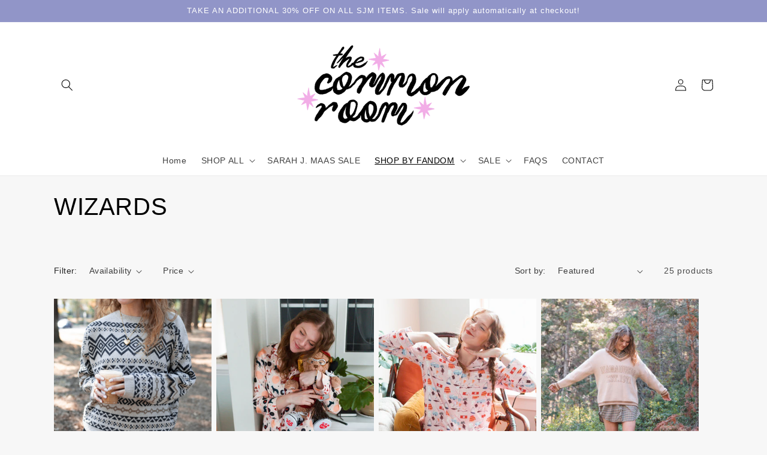

--- FILE ---
content_type: text/html; charset=utf-8
request_url: https://thecommonroomshop.com/collections/wizards
body_size: 34062
content:
<!doctype html>
<html class="no-js" lang="en">
  <head>
    <meta charset="utf-8">
    <meta http-equiv="X-UA-Compatible" content="IE=edge">
    <meta name="viewport" content="width=device-width,initial-scale=1">
    <meta name="theme-color" content="">
    <link rel="canonical" href="https://thecommonroomshop.com/collections/wizards">
    <link rel="preconnect" href="https://cdn.shopify.com" crossorigin><link rel="icon" type="image/png" href="//thecommonroomshop.com/cdn/shop/files/strawberry-01.png?crop=center&height=32&v=1685487280&width=32"><title>
      WIZARDS
 &ndash; The Common Room</title>

    

    

<meta property="og:site_name" content="The Common Room">
<meta property="og:url" content="https://thecommonroomshop.com/collections/wizards">
<meta property="og:title" content="WIZARDS">
<meta property="og:type" content="website">
<meta property="og:description" content="clothing boutique for the readers"><meta property="og:image" content="http://thecommonroomshop.com/cdn/shop/files/2_6b5f40ed-6883-4d02-a689-d32eaa98781c.png?v=1752620281">
  <meta property="og:image:secure_url" content="https://thecommonroomshop.com/cdn/shop/files/2_6b5f40ed-6883-4d02-a689-d32eaa98781c.png?v=1752620281">
  <meta property="og:image:width" content="3000">
  <meta property="og:image:height" content="3000"><meta name="twitter:card" content="summary_large_image">
<meta name="twitter:title" content="WIZARDS">
<meta name="twitter:description" content="clothing boutique for the readers">


    <script src="//thecommonroomshop.com/cdn/shop/t/13/assets/constants.js?v=95358004781563950421685082730" defer="defer"></script>
    <script src="//thecommonroomshop.com/cdn/shop/t/13/assets/pubsub.js?v=2921868252632587581685082730" defer="defer"></script>
    <script src="//thecommonroomshop.com/cdn/shop/t/13/assets/global.js?v=127210358271191040921685082730" defer="defer"></script>
    <script>window.performance && window.performance.mark && window.performance.mark('shopify.content_for_header.start');</script><meta name="google-site-verification" content="VNPiLnwH67mxrnUkj-Qq_SMpDTo9i--AMfXs0p-6Np8">
<meta id="shopify-digital-wallet" name="shopify-digital-wallet" content="/33004847239/digital_wallets/dialog">
<meta name="shopify-checkout-api-token" content="ce652daefeb2b5d2e13215b7da3f4525">
<meta id="in-context-paypal-metadata" data-shop-id="33004847239" data-venmo-supported="false" data-environment="production" data-locale="en_US" data-paypal-v4="true" data-currency="USD">
<link rel="alternate" type="application/atom+xml" title="Feed" href="/collections/wizards.atom" />
<link rel="next" href="/collections/wizards?page=2">
<link rel="alternate" type="application/json+oembed" href="https://thecommonroomshop.com/collections/wizards.oembed">
<script async="async" src="/checkouts/internal/preloads.js?locale=en-US"></script>
<link rel="preconnect" href="https://shop.app" crossorigin="anonymous">
<script async="async" src="https://shop.app/checkouts/internal/preloads.js?locale=en-US&shop_id=33004847239" crossorigin="anonymous"></script>
<script id="apple-pay-shop-capabilities" type="application/json">{"shopId":33004847239,"countryCode":"US","currencyCode":"USD","merchantCapabilities":["supports3DS"],"merchantId":"gid:\/\/shopify\/Shop\/33004847239","merchantName":"The Common Room","requiredBillingContactFields":["postalAddress","email"],"requiredShippingContactFields":["postalAddress","email"],"shippingType":"shipping","supportedNetworks":["visa","masterCard","amex","discover","elo","jcb"],"total":{"type":"pending","label":"The Common Room","amount":"1.00"},"shopifyPaymentsEnabled":true,"supportsSubscriptions":true}</script>
<script id="shopify-features" type="application/json">{"accessToken":"ce652daefeb2b5d2e13215b7da3f4525","betas":["rich-media-storefront-analytics"],"domain":"thecommonroomshop.com","predictiveSearch":true,"shopId":33004847239,"locale":"en"}</script>
<script>var Shopify = Shopify || {};
Shopify.shop = "the-common-room-co.myshopify.com";
Shopify.locale = "en";
Shopify.currency = {"active":"USD","rate":"1.0"};
Shopify.country = "US";
Shopify.theme = {"name":"Dawn","id":136857354478,"schema_name":"Dawn","schema_version":"9.0.0","theme_store_id":887,"role":"main"};
Shopify.theme.handle = "null";
Shopify.theme.style = {"id":null,"handle":null};
Shopify.cdnHost = "thecommonroomshop.com/cdn";
Shopify.routes = Shopify.routes || {};
Shopify.routes.root = "/";</script>
<script type="module">!function(o){(o.Shopify=o.Shopify||{}).modules=!0}(window);</script>
<script>!function(o){function n(){var o=[];function n(){o.push(Array.prototype.slice.apply(arguments))}return n.q=o,n}var t=o.Shopify=o.Shopify||{};t.loadFeatures=n(),t.autoloadFeatures=n()}(window);</script>
<script>
  window.ShopifyPay = window.ShopifyPay || {};
  window.ShopifyPay.apiHost = "shop.app\/pay";
  window.ShopifyPay.redirectState = null;
</script>
<script id="shop-js-analytics" type="application/json">{"pageType":"collection"}</script>
<script defer="defer" async type="module" src="//thecommonroomshop.com/cdn/shopifycloud/shop-js/modules/v2/client.init-shop-cart-sync_C5BV16lS.en.esm.js"></script>
<script defer="defer" async type="module" src="//thecommonroomshop.com/cdn/shopifycloud/shop-js/modules/v2/chunk.common_CygWptCX.esm.js"></script>
<script type="module">
  await import("//thecommonroomshop.com/cdn/shopifycloud/shop-js/modules/v2/client.init-shop-cart-sync_C5BV16lS.en.esm.js");
await import("//thecommonroomshop.com/cdn/shopifycloud/shop-js/modules/v2/chunk.common_CygWptCX.esm.js");

  window.Shopify.SignInWithShop?.initShopCartSync?.({"fedCMEnabled":true,"windoidEnabled":true});

</script>
<script>
  window.Shopify = window.Shopify || {};
  if (!window.Shopify.featureAssets) window.Shopify.featureAssets = {};
  window.Shopify.featureAssets['shop-js'] = {"shop-cart-sync":["modules/v2/client.shop-cart-sync_ZFArdW7E.en.esm.js","modules/v2/chunk.common_CygWptCX.esm.js"],"init-fed-cm":["modules/v2/client.init-fed-cm_CmiC4vf6.en.esm.js","modules/v2/chunk.common_CygWptCX.esm.js"],"shop-button":["modules/v2/client.shop-button_tlx5R9nI.en.esm.js","modules/v2/chunk.common_CygWptCX.esm.js"],"shop-cash-offers":["modules/v2/client.shop-cash-offers_DOA2yAJr.en.esm.js","modules/v2/chunk.common_CygWptCX.esm.js","modules/v2/chunk.modal_D71HUcav.esm.js"],"init-windoid":["modules/v2/client.init-windoid_sURxWdc1.en.esm.js","modules/v2/chunk.common_CygWptCX.esm.js"],"shop-toast-manager":["modules/v2/client.shop-toast-manager_ClPi3nE9.en.esm.js","modules/v2/chunk.common_CygWptCX.esm.js"],"init-shop-email-lookup-coordinator":["modules/v2/client.init-shop-email-lookup-coordinator_B8hsDcYM.en.esm.js","modules/v2/chunk.common_CygWptCX.esm.js"],"init-shop-cart-sync":["modules/v2/client.init-shop-cart-sync_C5BV16lS.en.esm.js","modules/v2/chunk.common_CygWptCX.esm.js"],"avatar":["modules/v2/client.avatar_BTnouDA3.en.esm.js"],"pay-button":["modules/v2/client.pay-button_FdsNuTd3.en.esm.js","modules/v2/chunk.common_CygWptCX.esm.js"],"init-customer-accounts":["modules/v2/client.init-customer-accounts_DxDtT_ad.en.esm.js","modules/v2/client.shop-login-button_C5VAVYt1.en.esm.js","modules/v2/chunk.common_CygWptCX.esm.js","modules/v2/chunk.modal_D71HUcav.esm.js"],"init-shop-for-new-customer-accounts":["modules/v2/client.init-shop-for-new-customer-accounts_ChsxoAhi.en.esm.js","modules/v2/client.shop-login-button_C5VAVYt1.en.esm.js","modules/v2/chunk.common_CygWptCX.esm.js","modules/v2/chunk.modal_D71HUcav.esm.js"],"shop-login-button":["modules/v2/client.shop-login-button_C5VAVYt1.en.esm.js","modules/v2/chunk.common_CygWptCX.esm.js","modules/v2/chunk.modal_D71HUcav.esm.js"],"init-customer-accounts-sign-up":["modules/v2/client.init-customer-accounts-sign-up_CPSyQ0Tj.en.esm.js","modules/v2/client.shop-login-button_C5VAVYt1.en.esm.js","modules/v2/chunk.common_CygWptCX.esm.js","modules/v2/chunk.modal_D71HUcav.esm.js"],"shop-follow-button":["modules/v2/client.shop-follow-button_Cva4Ekp9.en.esm.js","modules/v2/chunk.common_CygWptCX.esm.js","modules/v2/chunk.modal_D71HUcav.esm.js"],"checkout-modal":["modules/v2/client.checkout-modal_BPM8l0SH.en.esm.js","modules/v2/chunk.common_CygWptCX.esm.js","modules/v2/chunk.modal_D71HUcav.esm.js"],"lead-capture":["modules/v2/client.lead-capture_Bi8yE_yS.en.esm.js","modules/v2/chunk.common_CygWptCX.esm.js","modules/v2/chunk.modal_D71HUcav.esm.js"],"shop-login":["modules/v2/client.shop-login_D6lNrXab.en.esm.js","modules/v2/chunk.common_CygWptCX.esm.js","modules/v2/chunk.modal_D71HUcav.esm.js"],"payment-terms":["modules/v2/client.payment-terms_CZxnsJam.en.esm.js","modules/v2/chunk.common_CygWptCX.esm.js","modules/v2/chunk.modal_D71HUcav.esm.js"]};
</script>
<script id="__st">var __st={"a":33004847239,"offset":-25200,"reqid":"7a0acdc2-1de4-4f02-9d70-0b0b26cfcf04-1768648991","pageurl":"thecommonroomshop.com\/collections\/wizards","u":"c5f2f5b2b09a","p":"collection","rtyp":"collection","rid":273833820312};</script>
<script>window.ShopifyPaypalV4VisibilityTracking = true;</script>
<script id="captcha-bootstrap">!function(){'use strict';const t='contact',e='account',n='new_comment',o=[[t,t],['blogs',n],['comments',n],[t,'customer']],c=[[e,'customer_login'],[e,'guest_login'],[e,'recover_customer_password'],[e,'create_customer']],r=t=>t.map((([t,e])=>`form[action*='/${t}']:not([data-nocaptcha='true']) input[name='form_type'][value='${e}']`)).join(','),a=t=>()=>t?[...document.querySelectorAll(t)].map((t=>t.form)):[];function s(){const t=[...o],e=r(t);return a(e)}const i='password',u='form_key',d=['recaptcha-v3-token','g-recaptcha-response','h-captcha-response',i],f=()=>{try{return window.sessionStorage}catch{return}},m='__shopify_v',_=t=>t.elements[u];function p(t,e,n=!1){try{const o=window.sessionStorage,c=JSON.parse(o.getItem(e)),{data:r}=function(t){const{data:e,action:n}=t;return t[m]||n?{data:e,action:n}:{data:t,action:n}}(c);for(const[e,n]of Object.entries(r))t.elements[e]&&(t.elements[e].value=n);n&&o.removeItem(e)}catch(o){console.error('form repopulation failed',{error:o})}}const l='form_type',E='cptcha';function T(t){t.dataset[E]=!0}const w=window,h=w.document,L='Shopify',v='ce_forms',y='captcha';let A=!1;((t,e)=>{const n=(g='f06e6c50-85a8-45c8-87d0-21a2b65856fe',I='https://cdn.shopify.com/shopifycloud/storefront-forms-hcaptcha/ce_storefront_forms_captcha_hcaptcha.v1.5.2.iife.js',D={infoText:'Protected by hCaptcha',privacyText:'Privacy',termsText:'Terms'},(t,e,n)=>{const o=w[L][v],c=o.bindForm;if(c)return c(t,g,e,D).then(n);var r;o.q.push([[t,g,e,D],n]),r=I,A||(h.body.append(Object.assign(h.createElement('script'),{id:'captcha-provider',async:!0,src:r})),A=!0)});var g,I,D;w[L]=w[L]||{},w[L][v]=w[L][v]||{},w[L][v].q=[],w[L][y]=w[L][y]||{},w[L][y].protect=function(t,e){n(t,void 0,e),T(t)},Object.freeze(w[L][y]),function(t,e,n,w,h,L){const[v,y,A,g]=function(t,e,n){const i=e?o:[],u=t?c:[],d=[...i,...u],f=r(d),m=r(i),_=r(d.filter((([t,e])=>n.includes(e))));return[a(f),a(m),a(_),s()]}(w,h,L),I=t=>{const e=t.target;return e instanceof HTMLFormElement?e:e&&e.form},D=t=>v().includes(t);t.addEventListener('submit',(t=>{const e=I(t);if(!e)return;const n=D(e)&&!e.dataset.hcaptchaBound&&!e.dataset.recaptchaBound,o=_(e),c=g().includes(e)&&(!o||!o.value);(n||c)&&t.preventDefault(),c&&!n&&(function(t){try{if(!f())return;!function(t){const e=f();if(!e)return;const n=_(t);if(!n)return;const o=n.value;o&&e.removeItem(o)}(t);const e=Array.from(Array(32),(()=>Math.random().toString(36)[2])).join('');!function(t,e){_(t)||t.append(Object.assign(document.createElement('input'),{type:'hidden',name:u})),t.elements[u].value=e}(t,e),function(t,e){const n=f();if(!n)return;const o=[...t.querySelectorAll(`input[type='${i}']`)].map((({name:t})=>t)),c=[...d,...o],r={};for(const[a,s]of new FormData(t).entries())c.includes(a)||(r[a]=s);n.setItem(e,JSON.stringify({[m]:1,action:t.action,data:r}))}(t,e)}catch(e){console.error('failed to persist form',e)}}(e),e.submit())}));const S=(t,e)=>{t&&!t.dataset[E]&&(n(t,e.some((e=>e===t))),T(t))};for(const o of['focusin','change'])t.addEventListener(o,(t=>{const e=I(t);D(e)&&S(e,y())}));const B=e.get('form_key'),M=e.get(l),P=B&&M;t.addEventListener('DOMContentLoaded',(()=>{const t=y();if(P)for(const e of t)e.elements[l].value===M&&p(e,B);[...new Set([...A(),...v().filter((t=>'true'===t.dataset.shopifyCaptcha))])].forEach((e=>S(e,t)))}))}(h,new URLSearchParams(w.location.search),n,t,e,['guest_login'])})(!0,!0)}();</script>
<script integrity="sha256-4kQ18oKyAcykRKYeNunJcIwy7WH5gtpwJnB7kiuLZ1E=" data-source-attribution="shopify.loadfeatures" defer="defer" src="//thecommonroomshop.com/cdn/shopifycloud/storefront/assets/storefront/load_feature-a0a9edcb.js" crossorigin="anonymous"></script>
<script crossorigin="anonymous" defer="defer" src="//thecommonroomshop.com/cdn/shopifycloud/storefront/assets/shopify_pay/storefront-65b4c6d7.js?v=20250812"></script>
<script data-source-attribution="shopify.dynamic_checkout.dynamic.init">var Shopify=Shopify||{};Shopify.PaymentButton=Shopify.PaymentButton||{isStorefrontPortableWallets:!0,init:function(){window.Shopify.PaymentButton.init=function(){};var t=document.createElement("script");t.src="https://thecommonroomshop.com/cdn/shopifycloud/portable-wallets/latest/portable-wallets.en.js",t.type="module",document.head.appendChild(t)}};
</script>
<script data-source-attribution="shopify.dynamic_checkout.buyer_consent">
  function portableWalletsHideBuyerConsent(e){var t=document.getElementById("shopify-buyer-consent"),n=document.getElementById("shopify-subscription-policy-button");t&&n&&(t.classList.add("hidden"),t.setAttribute("aria-hidden","true"),n.removeEventListener("click",e))}function portableWalletsShowBuyerConsent(e){var t=document.getElementById("shopify-buyer-consent"),n=document.getElementById("shopify-subscription-policy-button");t&&n&&(t.classList.remove("hidden"),t.removeAttribute("aria-hidden"),n.addEventListener("click",e))}window.Shopify?.PaymentButton&&(window.Shopify.PaymentButton.hideBuyerConsent=portableWalletsHideBuyerConsent,window.Shopify.PaymentButton.showBuyerConsent=portableWalletsShowBuyerConsent);
</script>
<script data-source-attribution="shopify.dynamic_checkout.cart.bootstrap">document.addEventListener("DOMContentLoaded",(function(){function t(){return document.querySelector("shopify-accelerated-checkout-cart, shopify-accelerated-checkout")}if(t())Shopify.PaymentButton.init();else{new MutationObserver((function(e,n){t()&&(Shopify.PaymentButton.init(),n.disconnect())})).observe(document.body,{childList:!0,subtree:!0})}}));
</script>
<script id='scb4127' type='text/javascript' async='' src='https://thecommonroomshop.com/cdn/shopifycloud/privacy-banner/storefront-banner.js'></script><link id="shopify-accelerated-checkout-styles" rel="stylesheet" media="screen" href="https://thecommonroomshop.com/cdn/shopifycloud/portable-wallets/latest/accelerated-checkout-backwards-compat.css" crossorigin="anonymous">
<style id="shopify-accelerated-checkout-cart">
        #shopify-buyer-consent {
  margin-top: 1em;
  display: inline-block;
  width: 100%;
}

#shopify-buyer-consent.hidden {
  display: none;
}

#shopify-subscription-policy-button {
  background: none;
  border: none;
  padding: 0;
  text-decoration: underline;
  font-size: inherit;
  cursor: pointer;
}

#shopify-subscription-policy-button::before {
  box-shadow: none;
}

      </style>
<script id="sections-script" data-sections="header" defer="defer" src="//thecommonroomshop.com/cdn/shop/t/13/compiled_assets/scripts.js?v=2363"></script>
<script>window.performance && window.performance.mark && window.performance.mark('shopify.content_for_header.end');</script>


    <style data-shopify>
      
      
      
      
      

      :root {
        --font-body-family: "system_ui", -apple-system, 'Segoe UI', Roboto, 'Helvetica Neue', 'Noto Sans', 'Liberation Sans', Arial, sans-serif, 'Apple Color Emoji', 'Segoe UI Emoji', 'Segoe UI Symbol', 'Noto Color Emoji';
        --font-body-style: normal;
        --font-body-weight: 400;
        --font-body-weight-bold: 700;

        --font-heading-family: "system_ui", -apple-system, 'Segoe UI', Roboto, 'Helvetica Neue', 'Noto Sans', 'Liberation Sans', Arial, sans-serif, 'Apple Color Emoji', 'Segoe UI Emoji', 'Segoe UI Symbol', 'Noto Color Emoji';
        --font-heading-style: normal;
        --font-heading-weight: 400;

        --font-body-scale: 1.0;
        --font-heading-scale: 1.0;

        --color-base-text: 0, 0, 0;
        --color-shadow: 0, 0, 0;
        --color-base-background-1: 247, 247, 247;
        --color-base-background-2: 255, 255, 255;
        --color-base-solid-button-labels: 255, 255, 255;
        --color-base-outline-button-labels: 240, 83, 79;
        --color-base-accent-1: 145, 149, 200;
        --color-base-accent-2: 248, 161, 200;
        --payment-terms-background-color: #f7f7f7;

        --gradient-base-background-1: #f7f7f7;
        --gradient-base-background-2: #ffffff;
        --gradient-base-accent-1: #9195c8;
        --gradient-base-accent-2: #f8a1c8;

        --media-padding: px;
        --media-border-opacity: 0.05;
        --media-border-width: 10px;
        --media-radius: 0px;
        --media-shadow-opacity: 0.0;
        --media-shadow-horizontal-offset: 0px;
        --media-shadow-vertical-offset: 4px;
        --media-shadow-blur-radius: 5px;
        --media-shadow-visible: 0;

        --page-width: 120rem;
        --page-width-margin: 0rem;

        --product-card-image-padding: 0.0rem;
        --product-card-corner-radius: 0.0rem;
        --product-card-text-alignment: left;
        --product-card-border-width: 0.0rem;
        --product-card-border-opacity: 0.05;
        --product-card-shadow-opacity: 0.0;
        --product-card-shadow-visible: 0;
        --product-card-shadow-horizontal-offset: 0.0rem;
        --product-card-shadow-vertical-offset: 0.4rem;
        --product-card-shadow-blur-radius: 0.5rem;

        --collection-card-image-padding: 0.0rem;
        --collection-card-corner-radius: 0.0rem;
        --collection-card-text-alignment: left;
        --collection-card-border-width: 0.1rem;
        --collection-card-border-opacity: 0.1;
        --collection-card-shadow-opacity: 0.0;
        --collection-card-shadow-visible: 0;
        --collection-card-shadow-horizontal-offset: 0.0rem;
        --collection-card-shadow-vertical-offset: 0.4rem;
        --collection-card-shadow-blur-radius: 0.5rem;

        --blog-card-image-padding: 0.0rem;
        --blog-card-corner-radius: 0.0rem;
        --blog-card-text-alignment: left;
        --blog-card-border-width: 0.0rem;
        --blog-card-border-opacity: 0.1;
        --blog-card-shadow-opacity: 0.0;
        --blog-card-shadow-visible: 0;
        --blog-card-shadow-horizontal-offset: 0.0rem;
        --blog-card-shadow-vertical-offset: 0.4rem;
        --blog-card-shadow-blur-radius: 0.5rem;

        --badge-corner-radius: 4.0rem;

        --popup-border-width: 1px;
        --popup-border-opacity: 0.1;
        --popup-corner-radius: 0px;
        --popup-shadow-opacity: 0.0;
        --popup-shadow-horizontal-offset: 0px;
        --popup-shadow-vertical-offset: 4px;
        --popup-shadow-blur-radius: 5px;

        --drawer-border-width: 1px;
        --drawer-border-opacity: 0.1;
        --drawer-shadow-opacity: 0.0;
        --drawer-shadow-horizontal-offset: 0px;
        --drawer-shadow-vertical-offset: 4px;
        --drawer-shadow-blur-radius: 5px;

        --spacing-sections-desktop: 0px;
        --spacing-sections-mobile: 0px;

        --grid-desktop-vertical-spacing: 8px;
        --grid-desktop-horizontal-spacing: 8px;
        --grid-mobile-vertical-spacing: 4px;
        --grid-mobile-horizontal-spacing: 4px;

        --text-boxes-border-opacity: 0.1;
        --text-boxes-border-width: 2px;
        --text-boxes-radius: 0px;
        --text-boxes-shadow-opacity: 0.0;
        --text-boxes-shadow-visible: 0;
        --text-boxes-shadow-horizontal-offset: 0px;
        --text-boxes-shadow-vertical-offset: 4px;
        --text-boxes-shadow-blur-radius: 5px;

        --buttons-radius: 0px;
        --buttons-radius-outset: 0px;
        --buttons-border-width: 1px;
        --buttons-border-opacity: 1.0;
        --buttons-shadow-opacity: 0.0;
        --buttons-shadow-visible: 0;
        --buttons-shadow-horizontal-offset: 0px;
        --buttons-shadow-vertical-offset: 4px;
        --buttons-shadow-blur-radius: 5px;
        --buttons-border-offset: 0px;

        --inputs-radius: 0px;
        --inputs-border-width: 1px;
        --inputs-border-opacity: 0.55;
        --inputs-shadow-opacity: 0.0;
        --inputs-shadow-horizontal-offset: 0px;
        --inputs-margin-offset: 0px;
        --inputs-shadow-vertical-offset: 4px;
        --inputs-shadow-blur-radius: 5px;
        --inputs-radius-outset: 0px;

        --variant-pills-radius: 40px;
        --variant-pills-border-width: 1px;
        --variant-pills-border-opacity: 0.55;
        --variant-pills-shadow-opacity: 0.0;
        --variant-pills-shadow-horizontal-offset: 0px;
        --variant-pills-shadow-vertical-offset: 4px;
        --variant-pills-shadow-blur-radius: 5px;
      }

      *,
      *::before,
      *::after {
        box-sizing: inherit;
      }

      html {
        box-sizing: border-box;
        font-size: calc(var(--font-body-scale) * 62.5%);
        height: 100%;
      }

      body {
        display: grid;
        grid-template-rows: auto auto 1fr auto;
        grid-template-columns: 100%;
        min-height: 100%;
        margin: 0;
        font-size: 1.5rem;
        letter-spacing: 0.06rem;
        line-height: calc(1 + 0.8 / var(--font-body-scale));
        font-family: var(--font-body-family);
        font-style: var(--font-body-style);
        font-weight: var(--font-body-weight);
      }

      @media screen and (min-width: 750px) {
        body {
          font-size: 1.6rem;
        }
      }
    </style>

    <link href="//thecommonroomshop.com/cdn/shop/t/13/assets/base.css?v=140624990073879848751685082729" rel="stylesheet" type="text/css" media="all" />
<link rel="stylesheet" href="//thecommonroomshop.com/cdn/shop/t/13/assets/component-predictive-search.css?v=85913294783299393391685082730" media="print" onload="this.media='all'"><script>document.documentElement.className = document.documentElement.className.replace('no-js', 'js');
    if (Shopify.designMode) {
      document.documentElement.classList.add('shopify-design-mode');
    }
    </script>
  <!-- BEGIN app block: shopify://apps/gsc-countdown-timer/blocks/countdown-bar/58dc5b1b-43d2-4209-b1f3-52aff31643ed --><style>
  .gta-block__error {
    display: flex;
    flex-flow: column nowrap;
    gap: 12px;
    padding: 32px;
    border-radius: 12px;
    margin: 12px 0;
    background-color: #fff1e3;
    color: #412d00;
  }

  .gta-block__error-title {
    font-size: 18px;
    font-weight: 600;
    line-height: 28px;
  }

  .gta-block__error-body {
    font-size: 14px;
    line-height: 24px;
  }
</style>

<script>
  (function () {
    try {
      window.GSC_COUNTDOWN_META = {
        product_collections: null,
        product_tags: null,
      };

      const widgets = [{"key":"GSC-EMBED-QRlvlXEjMCfJ","type":"embed","timer":{"date":"2025-08-22T00:00:00.000Z","mode":"evergreen","hours":1,"onEnd":"restart","minutes":0,"seconds":0,"recurring":{"endHours":0,"endMinutes":0,"repeatDays":[],"startHours":0,"startMinutes":0},"scheduling":{"end":null,"start":null}},"content":{"align":"center","items":[{"id":"text-rkKhnSsyBszU","icon":{"type":"timer-solid","color":"#de3813","enabled":false},"type":"text","align":"center","color":"#000000","value":"🔥  Your offer ends in  {{Timer}} Use coupon  {{Coupon}} ","enabled":true,"padding":{"mobile":{},"desktop":{}},"fontFamily":"font1","fontWeight":"400","textTransform":"unset","mobileFontSize":"16px","desktopFontSize":"16px","mobileLineHeight":"1.3","desktopLineHeight":"1.3","mobileLetterSpacing":"0","desktopLetterSpacing":"0"},{"id":"timer-RhbjGjuAvPcJ","type":"timer","view":"text","border":{"size":"1px","color":"#de3813","enabled":false},"digits":{"color":"#de3813","fontSize":"58px","fontFamily":"font2","fontWeight":"600"},"labels":{"days":"D","color":"#5d6ac0","hours":"H","enabled":false,"minutes":"M","seconds":"S","fontSize":"20px","fontFamily":"font3","fontWeight":"500","textTransform":"unset"},"layout":"separate","margin":{"mobile":{"top":"4px"},"desktop":{"top":"4px","left":"4px","right":"4px","bottom":"4px"}},"radius":{"value":"12px","enabled":true},"shadow":{"type":"","color":"black","enabled":true},"enabled":true,"padding":{"mobile":{"bottom":"0px"},"desktop":{"top":"0px","left":"0px","right":"4px","bottom":"0px"}},"fontSize":{"mobile":"16px","desktop":"18px"},"separator":{"type":"colon","color":"#de3813","enabled":true},"background":{"blur":"0px","color":"#ffe5e0","enabled":true},"unitFormat":"m:s","mobileWidth":"68px","desktopWidth":"76px"},{"id":"coupon-VXIxEUpKsUgc","code":"PASTE YOUR CODE","icon":{"type":"tag","color":"#8e24aa","enabled":true},"type":"coupon","label":"SDQ863428","action":"copy","border":{"size":"1px","color":"#de3813","enabled":false},"margin":{"mobile":{"top":"0px","left":"0px","right":"0px","bottom":"0px"},"desktop":{"top":"0px","left":"4px","right":"0px","bottom":"0px"}},"radius":{"value":"4px","enabled":true},"enabled":true,"padding":{"mobile":{"top":"2px","left":"6px","right":"6px","bottom":"2px"},"desktop":{"top":"0px","left":"0px","right":"0px","bottom":"0px"}},"textColor":"#de3813","background":{"blur":"0px","color":"#ffe5e0","enabled":false},"fontFamily":"font1","fontWeight":"700","textTransform":"uppercase","mobileFontSize":"14px","desktopFontSize":"16px"}],"border":{"size":"1px","color":"#de3813","enabled":false},"layout":"column","margin":{"mobile":{"top":"0px","left":"0px","right":"0px","bottom":"0px"},"desktop":{"top":"0px","left":"0px","right":"0px","bottom":"0px"}},"radius":{"value":"0px","enabled":true},"padding":{"mobile":{"top":"12px","left":"8px","right":"8px","bottom":"12px"},"desktop":{"top":"8px","left":"8px","right":"8px","bottom":"8px"}},"mobileGap":"6px","background":{"src":null,"blur":"0px","source":"color","bgColor":"#ffffff","enabled":true,"overlayColor":"rgba(0,0,0,0)"},"desktopGap":"6px","mobileWidth":"100%","desktopWidth":"400px","backgroundClick":{"url":"","target":"_self","enabled":false}},"enabled":true,"general":{"font1":"inherit","font2":"inherit","font3":"inherit","preset":"embed1","breakpoint":"768px"},"section":null,"userCss":"","targeting":null},{"key":"GSC-LARGE-SRgaOkGNcOLs","type":"banner","timer":{"date":"2025-09-09T17:00:00.000-06:00","mode":"date","hours":72,"onEnd":"restart","minutes":0,"seconds":0,"recurring":{"endHours":0,"endMinutes":0,"repeatDays":[],"startHours":0,"startMinutes":0},"scheduling":{"end":null,"start":null}},"content":{"align":"center","items":[{"id":"text-oygMyGPcYSVW","type":"text","align":"left","color":"#ffd500","value":"","enabled":true,"padding":{"mobile":{},"desktop":{}},"fontFamily":"font1","fontWeight":"600","textTransform":"uppercase","mobileFontSize":"28px","desktopFontSize":"75px","mobileLineHeight":"1","desktopLineHeight":"1","mobileLetterSpacing":"0","desktopLetterSpacing":"0"},{"id":"text-KfXdMOSaFmyF","type":"text","align":"left","color":"#000000","value":"MARK YOUR CALENDARS:","enabled":true,"padding":{"mobile":{"top":"15px"},"desktop":{"top":"0px"}},"fontFamily":"font2","fontWeight":"700","textTransform":"unset","mobileFontSize":"13px","desktopFontSize":"23px","mobileLineHeight":"1.8","desktopLineHeight":"2","mobileLetterSpacing":"-0.2px","desktopLetterSpacing":"0.9px"},{"id":"timer-sPABuEZZDzhy","type":"timer","view":"custom","border":{"size":"0px","color":"#000000","enabled":false},"digits":{"color":"#000000","fontSize":"80px","fontFamily":"font2","fontWeight":"600"},"labels":{"days":"DAYS","color":"#000000","hours":"HOURS","enabled":true,"minutes":"MINUTES","seconds":"SECONDS","fontSize":"18px","fontFamily":"font3","fontWeight":"500","textTransform":"unset"},"layout":"separate","margin":{"mobile":{},"desktop":{"top":"0px","bottom":"10px"}},"radius":{"value":"0px","enabled":true},"shadow":{"type":"","color":"black","enabled":true},"enabled":true,"padding":{"mobile":{"top":"0px","bottom":"0px"},"desktop":{"top":"0px","bottom":"0px"}},"fontSize":{"mobile":"14px","desktop":"18px"},"separator":{"type":"colon","color":"#000000","enabled":true},"background":{"blur":"0px","color":"#f8f8f8","enabled":false},"unitFormat":"d:h:m:s","mobileWidth":"59%","desktopWidth":"44%"},{"id":"button-CXbYTzxpAQAx","href":"https:\/\/shopify.com","type":"button","label":"Shop now","width":"content","border":{"size":"2px","color":"#000000","enabled":false},"margin":{"mobile":{"top":"0px","left":"0px","right":"0px","bottom":"0px"},"desktop":{"top":"0px","left":"0px","right":"0px","bottom":"0px"}},"radius":{"value":"12px","enabled":false},"target":"_self","enabled":false,"padding":{"mobile":{"top":"14px","left":"40px","right":"40px","bottom":"14px"},"desktop":{"top":"16px","left":"64px","right":"64px","bottom":"16px"}},"textColor":"#000000","background":{"blur":"0px","color":"#ffd500","enabled":true},"fontFamily":"font2","fontWeight":"600","textTransform":"uppercase","mobileFontSize":"14px","desktopFontSize":"17px","mobileLetterSpacing":"0","desktopLetterSpacing":"2.5px"},{"id":"coupon-jMhOMTkuGrmP","code":"","icon":{"type":"discount-star","enabled":true},"type":"coupon","label":"","action":"copy","border":{"size":"1px","color":"#ffd500","enabled":true},"margin":{"mobile":{"top":"0px","left":"0px","right":"0px","bottom":"0px"},"desktop":{"top":"12px","left":"0px","right":"0px","bottom":"0px"}},"radius":{"value":"10px","enabled":true},"enabled":true,"padding":{"mobile":{"top":"10px","left":"16px","right":"16px","bottom":"10px"},"desktop":{"top":"12px","left":"24px","right":"24px","bottom":"12px"}},"textColor":"#ffd500","background":{"blur":"0px","color":"rgba(255,213,0,0.15)","enabled":true},"fontFamily":"font3","fontWeight":"600","textTransform":"uppercase","mobileFontSize":"19px","desktopFontSize":"24px"}],"border":{"size":"1px","color":"#ffffff","enabled":false},"layout":"column","margin":{"mobile":{"top":"0px","left":"0px","right":"0px","bottom":"0px"},"desktop":{"top":"0px","left":"0px","right":"0px","bottom":"0px"}},"radius":{"value":"16px","enabled":true},"padding":{"mobile":{"top":"10px","left":"20px","right":"20px","bottom":"10px"},"desktop":{"top":"10px","left":"20px","right":"20px","bottom":"10px"}},"mobileGap":"0px","background":{"src":null,"blur":"5px","source":"color","bgColor":"#ffffff","enabled":false,"overlayColor":"rgba(0,0,0,0)"},"desktopGap":"0px","mobileWidth":"100%","desktopWidth":"1200px","backgroundClick":{"url":"","target":"_self","enabled":false}},"enabled":true,"general":{"font1":"PT Serif, serif","font2":"PT Serif, serif","font3":"Poppins, sans-serif","preset":"large6","breakpoint":"768px"},"section":{"border":{"size":"1px","color":"#000000","enabled":false},"margin":{"mobile":{},"desktop":{}},"radius":{"value":"12px","enabled":true},"padding":{"mobile":{"top":"10px","left":"20px","right":"20px","bottom":"20px"},"desktop":{"top":"20px","left":"20px","right":"20px","bottom":"0px"}},"background":{"src":"https:\/\/cdn.shopify.com\/s\/files\/1\/0330\/0484\/7239\/files\/7.jpg?v=1756846056","blur":"0px","source":"shopify","bgColor":"#ffffff","enabled":true,"overlayColor":"rgba(0,0,0,0)"},"mobileHeight":"25%","desktopHeight":"25%","contentMobilePosition":"center-center","contentDesktopPosition":"center-center"},"userCss":"","targeting":null}];

      if (Array.isArray(window.GSC_COUNTDOWN_WIDGETS)) {
        window.GSC_COUNTDOWN_WIDGETS.push(...widgets);
      } else {
        window.GSC_COUNTDOWN_WIDGETS = widgets || [];
      }
    } catch (e) {
      console.log(e);
    }
  })();
</script>


<!-- END app block --><!-- BEGIN app block: shopify://apps/gsc-instagram-feed/blocks/embed/96970b1b-b770-454f-b16b-51f47e1aa4ed --><script>
  try {
    window.GSC_INSTAFEED_WIDGETS = [{"key":"GSC-hulEnlfzenQmCao","popup":{"avatar":true,"caption":true,"username":true,"likeCount":true,"permalink":true,"commentsCount":true,"permalinkText":"View post"},"blocks":[{"id":"heading-DeBGAkozOYoV","type":"heading","align":"center","color":"#000000","value":"Follow along on Instagram!","enabled":true,"padding":{"mobile":{"top":"-10px","bottom":"-10px"},"desktop":{"top":"-10px"}},"fontWeight":"600","textTransform":"unset","mobileFontSize":"24px","desktopFontSize":"28px"},{"id":"text-RtEKBLJrygRy","type":"text","align":"center","color":"#616161","value":"","enabled":true,"padding":{"mobile":{"bottom":"8px"},"desktop":{"bottom":"12px"}},"fontWeight":"400","textTransform":"unset","mobileFontSize":"14px","desktopFontSize":"16px"},{"id":"posts-dlAJDdzgsXzz","type":"posts","aspect":"1:1","radius":{"mobile":"8px","desktop":"12px"},"enabled":true,"padding":{"mobile":{},"desktop":{}},"hoverEffects":{"caption":false,"enabled":true,"instLogo":true,"likeCount":true,"commentsCount":true},"videoAutoplay":true,"mediaClickAction":"popup","showMediaTypeIcon":true},{"id":"button-vfsLAQQttJFz","href":"https://instagram.com/thecommonroomshop","type":"button","label":"Visit Instagram","width":"content","border":{"size":"2px","color":"#000000","enabled":false},"margin":{"mobile":{"top":"8px","left":"0px","right":"0px","bottom":"0px"},"desktop":{"top":"12px","left":"0px","right":"0px","bottom":"0px"}},"radius":{"value":"12px","enabled":true},"target":"_blank","enabled":true,"padding":{"mobile":{"top":"14px","left":"32px","right":"32px","bottom":"14px"},"desktop":{"top":"16px","left":"48px","right":"48px","bottom":"16px"}},"textColor":"#ffffff","background":{"blur":"0px","color":"#f0534f","enabled":true},"fontWeight":"600","textTransform":"unset","mobileFontSize":"13px","desktopFontSize":"15px","mobileLetterSpacing":"0","desktopLetterSpacing":"0"}],"enabled":true,"general":{"breakpoint":"768px","updateInterval":"day"},"container":{"margin":{"mobile":{"top":"0px","left":"0px","right":"0px","bottom":"0px"},"desktop":{"top":"0px","left":"0px","right":"0px","bottom":"0px"}},"radius":{"value":"0px","enabled":true},"padding":{"mobile":{"top":"15px","left":"16px","right":"16px","bottom":"15px"},"desktop":{"top":"30px","left":"20px","right":"20px","bottom":"30px"}},"background":{"blur":"0px","color":"#f7f7f7","enabled":true},"containerWidthType":"full","containerWidthValue":"1024px"},"hasGscLogo":true,"mobileLayout":{"grid":{"gap":"4px","rowCount":2,"columnCount":3},"mode":"auto","variant":"carousel","carousel":{"gap":"4px","autoplay":{"speed":3,"enabled":true},"mediaCount":20,"columnCount":2},"autoConfig":{"grid":{"gap":"4px","rowCount":2,"columnCount":3},"variant":"carousel","carousel":{"gap":"4px","autoplay":{"speed":3,"enabled":true},"mediaCount":20,"columnCount":2}}},"desktopLayout":{"grid":{"gap":"12px","rowCount":2,"columnCount":5},"variant":"carousel","carousel":{"gap":"12px","arrows":"always","autoplay":{"speed":3,"enabled":true},"mediaCount":20,"columnCount":5}}}]
  } catch (e) {
    console.log(e);
  }
</script>


<!-- END app block --><script src="https://cdn.shopify.com/extensions/019a0283-dad8-7bc7-bb66-b523cba67540/countdown-app-root-55/assets/gsc-countdown-widget.js" type="text/javascript" defer="defer"></script>
<script src="https://cdn.shopify.com/extensions/0199e776-da15-7f04-8431-019361815ca9/instafeed-app-root-44/assets/gsc-instafeed-widget.js" type="text/javascript" defer="defer"></script>
<link href="https://monorail-edge.shopifysvc.com" rel="dns-prefetch">
<script>(function(){if ("sendBeacon" in navigator && "performance" in window) {try {var session_token_from_headers = performance.getEntriesByType('navigation')[0].serverTiming.find(x => x.name == '_s').description;} catch {var session_token_from_headers = undefined;}var session_cookie_matches = document.cookie.match(/_shopify_s=([^;]*)/);var session_token_from_cookie = session_cookie_matches && session_cookie_matches.length === 2 ? session_cookie_matches[1] : "";var session_token = session_token_from_headers || session_token_from_cookie || "";function handle_abandonment_event(e) {var entries = performance.getEntries().filter(function(entry) {return /monorail-edge.shopifysvc.com/.test(entry.name);});if (!window.abandonment_tracked && entries.length === 0) {window.abandonment_tracked = true;var currentMs = Date.now();var navigation_start = performance.timing.navigationStart;var payload = {shop_id: 33004847239,url: window.location.href,navigation_start,duration: currentMs - navigation_start,session_token,page_type: "collection"};window.navigator.sendBeacon("https://monorail-edge.shopifysvc.com/v1/produce", JSON.stringify({schema_id: "online_store_buyer_site_abandonment/1.1",payload: payload,metadata: {event_created_at_ms: currentMs,event_sent_at_ms: currentMs}}));}}window.addEventListener('pagehide', handle_abandonment_event);}}());</script>
<script id="web-pixels-manager-setup">(function e(e,d,r,n,o){if(void 0===o&&(o={}),!Boolean(null===(a=null===(i=window.Shopify)||void 0===i?void 0:i.analytics)||void 0===a?void 0:a.replayQueue)){var i,a;window.Shopify=window.Shopify||{};var t=window.Shopify;t.analytics=t.analytics||{};var s=t.analytics;s.replayQueue=[],s.publish=function(e,d,r){return s.replayQueue.push([e,d,r]),!0};try{self.performance.mark("wpm:start")}catch(e){}var l=function(){var e={modern:/Edge?\/(1{2}[4-9]|1[2-9]\d|[2-9]\d{2}|\d{4,})\.\d+(\.\d+|)|Firefox\/(1{2}[4-9]|1[2-9]\d|[2-9]\d{2}|\d{4,})\.\d+(\.\d+|)|Chrom(ium|e)\/(9{2}|\d{3,})\.\d+(\.\d+|)|(Maci|X1{2}).+ Version\/(15\.\d+|(1[6-9]|[2-9]\d|\d{3,})\.\d+)([,.]\d+|)( \(\w+\)|)( Mobile\/\w+|) Safari\/|Chrome.+OPR\/(9{2}|\d{3,})\.\d+\.\d+|(CPU[ +]OS|iPhone[ +]OS|CPU[ +]iPhone|CPU IPhone OS|CPU iPad OS)[ +]+(15[._]\d+|(1[6-9]|[2-9]\d|\d{3,})[._]\d+)([._]\d+|)|Android:?[ /-](13[3-9]|1[4-9]\d|[2-9]\d{2}|\d{4,})(\.\d+|)(\.\d+|)|Android.+Firefox\/(13[5-9]|1[4-9]\d|[2-9]\d{2}|\d{4,})\.\d+(\.\d+|)|Android.+Chrom(ium|e)\/(13[3-9]|1[4-9]\d|[2-9]\d{2}|\d{4,})\.\d+(\.\d+|)|SamsungBrowser\/([2-9]\d|\d{3,})\.\d+/,legacy:/Edge?\/(1[6-9]|[2-9]\d|\d{3,})\.\d+(\.\d+|)|Firefox\/(5[4-9]|[6-9]\d|\d{3,})\.\d+(\.\d+|)|Chrom(ium|e)\/(5[1-9]|[6-9]\d|\d{3,})\.\d+(\.\d+|)([\d.]+$|.*Safari\/(?![\d.]+ Edge\/[\d.]+$))|(Maci|X1{2}).+ Version\/(10\.\d+|(1[1-9]|[2-9]\d|\d{3,})\.\d+)([,.]\d+|)( \(\w+\)|)( Mobile\/\w+|) Safari\/|Chrome.+OPR\/(3[89]|[4-9]\d|\d{3,})\.\d+\.\d+|(CPU[ +]OS|iPhone[ +]OS|CPU[ +]iPhone|CPU IPhone OS|CPU iPad OS)[ +]+(10[._]\d+|(1[1-9]|[2-9]\d|\d{3,})[._]\d+)([._]\d+|)|Android:?[ /-](13[3-9]|1[4-9]\d|[2-9]\d{2}|\d{4,})(\.\d+|)(\.\d+|)|Mobile Safari.+OPR\/([89]\d|\d{3,})\.\d+\.\d+|Android.+Firefox\/(13[5-9]|1[4-9]\d|[2-9]\d{2}|\d{4,})\.\d+(\.\d+|)|Android.+Chrom(ium|e)\/(13[3-9]|1[4-9]\d|[2-9]\d{2}|\d{4,})\.\d+(\.\d+|)|Android.+(UC? ?Browser|UCWEB|U3)[ /]?(15\.([5-9]|\d{2,})|(1[6-9]|[2-9]\d|\d{3,})\.\d+)\.\d+|SamsungBrowser\/(5\.\d+|([6-9]|\d{2,})\.\d+)|Android.+MQ{2}Browser\/(14(\.(9|\d{2,})|)|(1[5-9]|[2-9]\d|\d{3,})(\.\d+|))(\.\d+|)|K[Aa][Ii]OS\/(3\.\d+|([4-9]|\d{2,})\.\d+)(\.\d+|)/},d=e.modern,r=e.legacy,n=navigator.userAgent;return n.match(d)?"modern":n.match(r)?"legacy":"unknown"}(),u="modern"===l?"modern":"legacy",c=(null!=n?n:{modern:"",legacy:""})[u],f=function(e){return[e.baseUrl,"/wpm","/b",e.hashVersion,"modern"===e.buildTarget?"m":"l",".js"].join("")}({baseUrl:d,hashVersion:r,buildTarget:u}),m=function(e){var d=e.version,r=e.bundleTarget,n=e.surface,o=e.pageUrl,i=e.monorailEndpoint;return{emit:function(e){var a=e.status,t=e.errorMsg,s=(new Date).getTime(),l=JSON.stringify({metadata:{event_sent_at_ms:s},events:[{schema_id:"web_pixels_manager_load/3.1",payload:{version:d,bundle_target:r,page_url:o,status:a,surface:n,error_msg:t},metadata:{event_created_at_ms:s}}]});if(!i)return console&&console.warn&&console.warn("[Web Pixels Manager] No Monorail endpoint provided, skipping logging."),!1;try{return self.navigator.sendBeacon.bind(self.navigator)(i,l)}catch(e){}var u=new XMLHttpRequest;try{return u.open("POST",i,!0),u.setRequestHeader("Content-Type","text/plain"),u.send(l),!0}catch(e){return console&&console.warn&&console.warn("[Web Pixels Manager] Got an unhandled error while logging to Monorail."),!1}}}}({version:r,bundleTarget:l,surface:e.surface,pageUrl:self.location.href,monorailEndpoint:e.monorailEndpoint});try{o.browserTarget=l,function(e){var d=e.src,r=e.async,n=void 0===r||r,o=e.onload,i=e.onerror,a=e.sri,t=e.scriptDataAttributes,s=void 0===t?{}:t,l=document.createElement("script"),u=document.querySelector("head"),c=document.querySelector("body");if(l.async=n,l.src=d,a&&(l.integrity=a,l.crossOrigin="anonymous"),s)for(var f in s)if(Object.prototype.hasOwnProperty.call(s,f))try{l.dataset[f]=s[f]}catch(e){}if(o&&l.addEventListener("load",o),i&&l.addEventListener("error",i),u)u.appendChild(l);else{if(!c)throw new Error("Did not find a head or body element to append the script");c.appendChild(l)}}({src:f,async:!0,onload:function(){if(!function(){var e,d;return Boolean(null===(d=null===(e=window.Shopify)||void 0===e?void 0:e.analytics)||void 0===d?void 0:d.initialized)}()){var d=window.webPixelsManager.init(e)||void 0;if(d){var r=window.Shopify.analytics;r.replayQueue.forEach((function(e){var r=e[0],n=e[1],o=e[2];d.publishCustomEvent(r,n,o)})),r.replayQueue=[],r.publish=d.publishCustomEvent,r.visitor=d.visitor,r.initialized=!0}}},onerror:function(){return m.emit({status:"failed",errorMsg:"".concat(f," has failed to load")})},sri:function(e){var d=/^sha384-[A-Za-z0-9+/=]+$/;return"string"==typeof e&&d.test(e)}(c)?c:"",scriptDataAttributes:o}),m.emit({status:"loading"})}catch(e){m.emit({status:"failed",errorMsg:(null==e?void 0:e.message)||"Unknown error"})}}})({shopId: 33004847239,storefrontBaseUrl: "https://thecommonroomshop.com",extensionsBaseUrl: "https://extensions.shopifycdn.com/cdn/shopifycloud/web-pixels-manager",monorailEndpoint: "https://monorail-edge.shopifysvc.com/unstable/produce_batch",surface: "storefront-renderer",enabledBetaFlags: ["2dca8a86"],webPixelsConfigList: [{"id":"513704174","configuration":"{\"config\":\"{\\\"pixel_id\\\":\\\"GT-MK95JH8H\\\",\\\"target_country\\\":\\\"US\\\",\\\"gtag_events\\\":[{\\\"type\\\":\\\"purchase\\\",\\\"action_label\\\":\\\"MC-G39DZRXF3E\\\"},{\\\"type\\\":\\\"page_view\\\",\\\"action_label\\\":\\\"MC-G39DZRXF3E\\\"},{\\\"type\\\":\\\"view_item\\\",\\\"action_label\\\":\\\"MC-G39DZRXF3E\\\"}],\\\"enable_monitoring_mode\\\":false}\"}","eventPayloadVersion":"v1","runtimeContext":"OPEN","scriptVersion":"b2a88bafab3e21179ed38636efcd8a93","type":"APP","apiClientId":1780363,"privacyPurposes":[],"dataSharingAdjustments":{"protectedCustomerApprovalScopes":["read_customer_address","read_customer_email","read_customer_name","read_customer_personal_data","read_customer_phone"]}},{"id":"377716974","configuration":"{\"pixelCode\":\"CHVBI1BC77UB0Q2LTJV0\"}","eventPayloadVersion":"v1","runtimeContext":"STRICT","scriptVersion":"22e92c2ad45662f435e4801458fb78cc","type":"APP","apiClientId":4383523,"privacyPurposes":["ANALYTICS","MARKETING","SALE_OF_DATA"],"dataSharingAdjustments":{"protectedCustomerApprovalScopes":["read_customer_address","read_customer_email","read_customer_name","read_customer_personal_data","read_customer_phone"]}},{"id":"195002606","configuration":"{\"pixel_id\":\"690836768129627\",\"pixel_type\":\"facebook_pixel\",\"metaapp_system_user_token\":\"-\"}","eventPayloadVersion":"v1","runtimeContext":"OPEN","scriptVersion":"ca16bc87fe92b6042fbaa3acc2fbdaa6","type":"APP","apiClientId":2329312,"privacyPurposes":["ANALYTICS","MARKETING","SALE_OF_DATA"],"dataSharingAdjustments":{"protectedCustomerApprovalScopes":["read_customer_address","read_customer_email","read_customer_name","read_customer_personal_data","read_customer_phone"]}},{"id":"65143022","configuration":"{\"tagID\":\"2612979562465\"}","eventPayloadVersion":"v1","runtimeContext":"STRICT","scriptVersion":"18031546ee651571ed29edbe71a3550b","type":"APP","apiClientId":3009811,"privacyPurposes":["ANALYTICS","MARKETING","SALE_OF_DATA"],"dataSharingAdjustments":{"protectedCustomerApprovalScopes":["read_customer_address","read_customer_email","read_customer_name","read_customer_personal_data","read_customer_phone"]}},{"id":"shopify-app-pixel","configuration":"{}","eventPayloadVersion":"v1","runtimeContext":"STRICT","scriptVersion":"0450","apiClientId":"shopify-pixel","type":"APP","privacyPurposes":["ANALYTICS","MARKETING"]},{"id":"shopify-custom-pixel","eventPayloadVersion":"v1","runtimeContext":"LAX","scriptVersion":"0450","apiClientId":"shopify-pixel","type":"CUSTOM","privacyPurposes":["ANALYTICS","MARKETING"]}],isMerchantRequest: false,initData: {"shop":{"name":"The Common Room","paymentSettings":{"currencyCode":"USD"},"myshopifyDomain":"the-common-room-co.myshopify.com","countryCode":"US","storefrontUrl":"https:\/\/thecommonroomshop.com"},"customer":null,"cart":null,"checkout":null,"productVariants":[],"purchasingCompany":null},},"https://thecommonroomshop.com/cdn","fcfee988w5aeb613cpc8e4bc33m6693e112",{"modern":"","legacy":""},{"shopId":"33004847239","storefrontBaseUrl":"https:\/\/thecommonroomshop.com","extensionBaseUrl":"https:\/\/extensions.shopifycdn.com\/cdn\/shopifycloud\/web-pixels-manager","surface":"storefront-renderer","enabledBetaFlags":"[\"2dca8a86\"]","isMerchantRequest":"false","hashVersion":"fcfee988w5aeb613cpc8e4bc33m6693e112","publish":"custom","events":"[[\"page_viewed\",{}],[\"collection_viewed\",{\"collection\":{\"id\":\"273833820312\",\"title\":\"WIZARDS\",\"productVariants\":[{\"price\":{\"amount\":55.0,\"currencyCode\":\"USD\"},\"product\":{\"title\":\"moony sweater\",\"vendor\":\"The Common Room\",\"id\":\"8112910205166\",\"untranslatedTitle\":\"moony sweater\",\"url\":\"\/products\/moony-sweater-1\",\"type\":\"\"},\"id\":\"44298137796846\",\"image\":{\"src\":\"\/\/thecommonroomshop.com\/cdn\/shop\/files\/IMG_2834.jpg?v=1700846601\"},\"sku\":\"\",\"title\":\"SM\",\"untranslatedTitle\":\"SM\"},{\"price\":{\"amount\":35.0,\"currencyCode\":\"USD\"},\"product\":{\"title\":\"marauders pajama set\",\"vendor\":\"The Common Room\",\"id\":\"8041636954350\",\"untranslatedTitle\":\"marauders pajama set\",\"url\":\"\/products\/marauders-pajama-set\",\"type\":\"\"},\"id\":\"44105499214062\",\"image\":{\"src\":\"\/\/thecommonroomshop.com\/cdn\/shop\/files\/FullSizeRender_96a6c025-b218-40d1-8283-960b66cf32c3.jpg?v=1756509537\"},\"sku\":\"\",\"title\":\"S\",\"untranslatedTitle\":\"S\"},{\"price\":{\"amount\":35.0,\"currencyCode\":\"USD\"},\"product\":{\"title\":\"golden trio pajama set\",\"vendor\":\"The Common Room\",\"id\":\"7986220531950\",\"untranslatedTitle\":\"golden trio pajama set\",\"url\":\"\/products\/golden-trio-pajama-set\",\"type\":\"\"},\"id\":\"43886303248622\",\"image\":{\"src\":\"\/\/thecommonroomshop.com\/cdn\/shop\/products\/6G8A4635.jpg?v=1672168624\"},\"sku\":\"\",\"title\":\"S\",\"untranslatedTitle\":\"S\"},{\"price\":{\"amount\":33.0,\"currencyCode\":\"USD\"},\"product\":{\"title\":\"MARAUDERS 1971 SWEATER - COMMON ROOM ORIGINAL\",\"vendor\":\"The Common Room\",\"id\":\"7884738330862\",\"untranslatedTitle\":\"MARAUDERS 1971 SWEATER - COMMON ROOM ORIGINAL\",\"url\":\"\/products\/marauders-1971-sweater-common-room-original\",\"type\":\"\"},\"id\":\"43444836761838\",\"image\":{\"src\":\"\/\/thecommonroomshop.com\/cdn\/shop\/products\/522A52332.jpg?v=1661888356\"},\"sku\":\"\",\"title\":\"S\",\"untranslatedTitle\":\"S\"},{\"price\":{\"amount\":33.0,\"currencyCode\":\"USD\"},\"product\":{\"title\":\"GOLDEN TRIO SWEATER\",\"vendor\":\"The Common Room\",\"id\":\"8157802037486\",\"untranslatedTitle\":\"GOLDEN TRIO SWEATER\",\"url\":\"\/products\/golden-trio-1991-sweater\",\"type\":\"\"},\"id\":\"44417369964782\",\"image\":{\"src\":\"\/\/thecommonroomshop.com\/cdn\/shop\/files\/IMG_5979_69ed4ba7-5137-45ed-b118-0a75b3b91f14.jpg?v=1712082445\"},\"sku\":\"\",\"title\":\"S\/M\",\"untranslatedTitle\":\"S\/M\"},{\"price\":{\"amount\":68.0,\"currencyCode\":\"USD\"},\"product\":{\"title\":\"brave at heart sweater\",\"vendor\":\"The Common Room\",\"id\":\"6945916059800\",\"untranslatedTitle\":\"brave at heart sweater\",\"url\":\"\/products\/brave-at-heart-sweater\",\"type\":\"\"},\"id\":\"40689041735832\",\"image\":{\"src\":\"\/\/thecommonroomshop.com\/cdn\/shop\/files\/March_Reads.png?v=1744139876\"},\"sku\":\"C01625R\",\"title\":\"S\/M\",\"untranslatedTitle\":\"S\/M\"},{\"price\":{\"amount\":68.0,\"currencyCode\":\"USD\"},\"product\":{\"title\":\"ambitious at heart sweater\",\"vendor\":\"The Common Room\",\"id\":\"7617121452270\",\"untranslatedTitle\":\"ambitious at heart sweater\",\"url\":\"\/products\/ambitious-at-heart-sweater\",\"type\":\"\"},\"id\":\"42619181727982\",\"image\":{\"src\":\"\/\/thecommonroomshop.com\/cdn\/shop\/files\/March_Reads_1.png?v=1744139943\"},\"sku\":\"\",\"title\":\"S\/M\",\"untranslatedTitle\":\"S\/M\"},{\"price\":{\"amount\":48.0,\"currencyCode\":\"USD\"},\"product\":{\"title\":\"the boy who lived crewneck\",\"vendor\":\"The Common Room\",\"id\":\"8754048565486\",\"untranslatedTitle\":\"the boy who lived crewneck\",\"url\":\"\/products\/the-boy-who-lived-crewneck\",\"type\":\"\"},\"id\":\"46137494012142\",\"image\":{\"src\":\"\/\/thecommonroomshop.com\/cdn\/shop\/files\/IMG_8337.jpg?v=1739244318\"},\"sku\":\"\",\"title\":\"S\",\"untranslatedTitle\":\"S\"},{\"price\":{\"amount\":64.0,\"currencyCode\":\"USD\"},\"product\":{\"title\":\"mischief managed quarter zip\",\"vendor\":\"The Common Room\",\"id\":\"8718822605038\",\"untranslatedTitle\":\"mischief managed quarter zip\",\"url\":\"\/products\/mischief-managed-quarter-zip\",\"type\":\"\"},\"id\":\"46022756860142\",\"image\":{\"src\":\"\/\/thecommonroomshop.com\/cdn\/shop\/files\/IMG_7794.heic?v=1734463073\"},\"sku\":\"\",\"title\":\"S\/M\",\"untranslatedTitle\":\"S\/M\"},{\"price\":{\"amount\":48.0,\"currencyCode\":\"USD\"},\"product\":{\"title\":\"potter's flying club crewneck\",\"vendor\":\"The Common Room\",\"id\":\"8662630924526\",\"untranslatedTitle\":\"potter's flying club crewneck\",\"url\":\"\/products\/potters-flying-club-crewneck\",\"type\":\"\"},\"id\":\"45786186973422\",\"image\":{\"src\":\"\/\/thecommonroomshop.com\/cdn\/shop\/files\/Tezza-4325.jpg?v=1726599560\"},\"sku\":\"\",\"title\":\"S\",\"untranslatedTitle\":\"S\"},{\"price\":{\"amount\":41.0,\"currencyCode\":\"USD\"},\"product\":{\"title\":\"potter's flying club tee\",\"vendor\":\"The Common Room\",\"id\":\"8662635512046\",\"untranslatedTitle\":\"potter's flying club tee\",\"url\":\"\/products\/potters-flying-club-tee\",\"type\":\"\"},\"id\":\"45786220003566\",\"image\":{\"src\":\"\/\/thecommonroomshop.com\/cdn\/shop\/files\/Untitleddesign_11.png?v=1726599902\"},\"sku\":\"\",\"title\":\"S\",\"untranslatedTitle\":\"S\"},{\"price\":{\"amount\":15.0,\"currencyCode\":\"USD\"},\"product\":{\"title\":\"marauders necklace\",\"vendor\":\"The Common Room\",\"id\":\"8117022982382\",\"untranslatedTitle\":\"marauders necklace\",\"url\":\"\/products\/marauders-necklace\",\"type\":\"\"},\"id\":\"44312330502382\",\"image\":{\"src\":\"\/\/thecommonroomshop.com\/cdn\/shop\/files\/IMG_3261.jpg?v=1693882294\"},\"sku\":\"\",\"title\":\"Default Title\",\"untranslatedTitle\":\"Default Title\"},{\"price\":{\"amount\":20.0,\"currencyCode\":\"USD\"},\"product\":{\"title\":\"lover boy crewneck\",\"vendor\":\"The Common Room\",\"id\":\"8075815420142\",\"untranslatedTitle\":\"lover boy crewneck\",\"url\":\"\/products\/lover-boy-crewneck\",\"type\":\"\"},\"id\":\"44191171379438\",\"image\":{\"src\":\"\/\/thecommonroomshop.com\/cdn\/shop\/files\/IMG_0619.jpg?v=1744139719\"},\"sku\":\"\",\"title\":\"S\",\"untranslatedTitle\":\"S\"},{\"price\":{\"amount\":41.0,\"currencyCode\":\"USD\"},\"product\":{\"title\":\"lover boy tee\",\"vendor\":\"The Common Room\",\"id\":\"8075815026926\",\"untranslatedTitle\":\"lover boy tee\",\"url\":\"\/products\/lover-boy-tee\",\"type\":\"\"},\"id\":\"44191169937646\",\"image\":{\"src\":\"\/\/thecommonroomshop.com\/cdn\/shop\/files\/371B0CE5-965B-4324-B8FB-86E195D222B0.jpg?v=1689284766\"},\"sku\":\"\",\"title\":\"S\",\"untranslatedTitle\":\"S\"},{\"price\":{\"amount\":15.0,\"currencyCode\":\"USD\"},\"product\":{\"title\":\"mischief managed sweater\",\"vendor\":\"The Common Room\",\"id\":\"7696573923566\",\"untranslatedTitle\":\"mischief managed sweater\",\"url\":\"\/products\/mischief-managed-sweater-1\",\"type\":\"\"},\"id\":\"42953888596206\",\"image\":{\"src\":\"\/\/thecommonroomshop.com\/cdn\/shop\/products\/6G8A7504_74639d57-de4c-4927-87e8-773e3c5109ad.jpg?v=1652214543\"},\"sku\":\"\",\"title\":\"S\",\"untranslatedTitle\":\"S\"},{\"price\":{\"amount\":10.0,\"currencyCode\":\"USD\"},\"product\":{\"title\":\"my train could take you home tee\",\"vendor\":\"The Common Room\",\"id\":\"8129894842606\",\"untranslatedTitle\":\"my train could take you home tee\",\"url\":\"\/products\/my-train-can-take-you-home-tee\",\"type\":\"\"},\"id\":\"44342469427438\",\"image\":{\"src\":\"\/\/thecommonroomshop.com\/cdn\/shop\/files\/Tezza-5925.jpg?v=1744140692\"},\"sku\":\"\",\"title\":\"S\",\"untranslatedTitle\":\"S\"}]}}]]"});</script><script>
  window.ShopifyAnalytics = window.ShopifyAnalytics || {};
  window.ShopifyAnalytics.meta = window.ShopifyAnalytics.meta || {};
  window.ShopifyAnalytics.meta.currency = 'USD';
  var meta = {"products":[{"id":8112910205166,"gid":"gid:\/\/shopify\/Product\/8112910205166","vendor":"The Common Room","type":"","handle":"moony-sweater-1","variants":[{"id":44298137796846,"price":5500,"name":"moony sweater - SM","public_title":"SM","sku":""},{"id":44298137829614,"price":5500,"name":"moony sweater - L\/XL","public_title":"L\/XL","sku":""},{"id":44298137862382,"price":4400,"name":"moony sweater - 2X\/3X","public_title":"2X\/3X","sku":""}],"remote":false},{"id":8041636954350,"gid":"gid:\/\/shopify\/Product\/8041636954350","vendor":"The Common Room","type":"","handle":"marauders-pajama-set","variants":[{"id":44105499214062,"price":3500,"name":"marauders pajama set - S","public_title":"S","sku":""},{"id":44105499246830,"price":3500,"name":"marauders pajama set - M","public_title":"M","sku":""},{"id":44105499279598,"price":3500,"name":"marauders pajama set - L","public_title":"L","sku":""},{"id":44105499312366,"price":3500,"name":"marauders pajama set - XL","public_title":"XL","sku":""},{"id":44105499345134,"price":3500,"name":"marauders pajama set - 2XL","public_title":"2XL","sku":""},{"id":44105499377902,"price":1500,"name":"marauders pajama set - 3XL","public_title":"3XL","sku":""}],"remote":false},{"id":7986220531950,"gid":"gid:\/\/shopify\/Product\/7986220531950","vendor":"The Common Room","type":"","handle":"golden-trio-pajama-set","variants":[{"id":43886303248622,"price":3500,"name":"golden trio pajama set - S","public_title":"S","sku":""},{"id":43886303281390,"price":3500,"name":"golden trio pajama set - M","public_title":"M","sku":""},{"id":43886303314158,"price":3500,"name":"golden trio pajama set - L","public_title":"L","sku":""},{"id":43886303346926,"price":3500,"name":"golden trio pajama set - XL","public_title":"XL","sku":""},{"id":43886303379694,"price":3500,"name":"golden trio pajama set - 2XL","public_title":"2XL","sku":""},{"id":43886303412462,"price":1500,"name":"golden trio pajama set - 3XL","public_title":"3XL","sku":""}],"remote":false},{"id":7884738330862,"gid":"gid:\/\/shopify\/Product\/7884738330862","vendor":"The Common Room","type":"","handle":"marauders-1971-sweater-common-room-original","variants":[{"id":43444836761838,"price":3300,"name":"MARAUDERS 1971 SWEATER - COMMON ROOM ORIGINAL - S","public_title":"S","sku":""},{"id":43444836794606,"price":3300,"name":"MARAUDERS 1971 SWEATER - COMMON ROOM ORIGINAL - M","public_title":"M","sku":""},{"id":43444836827374,"price":3300,"name":"MARAUDERS 1971 SWEATER - COMMON ROOM ORIGINAL - L","public_title":"L","sku":""},{"id":43444836860142,"price":3300,"name":"MARAUDERS 1971 SWEATER - COMMON ROOM ORIGINAL - XL","public_title":"XL","sku":""},{"id":43444836892910,"price":3300,"name":"MARAUDERS 1971 SWEATER - COMMON ROOM ORIGINAL - 2XL","public_title":"2XL","sku":""},{"id":43444836925678,"price":3300,"name":"MARAUDERS 1971 SWEATER - COMMON ROOM ORIGINAL - 3XL","public_title":"3XL","sku":""}],"remote":false},{"id":8157802037486,"gid":"gid:\/\/shopify\/Product\/8157802037486","vendor":"The Common Room","type":"","handle":"golden-trio-1991-sweater","variants":[{"id":44417369964782,"price":3300,"name":"GOLDEN TRIO SWEATER - S\/M","public_title":"S\/M","sku":""},{"id":44417369997550,"price":3300,"name":"GOLDEN TRIO SWEATER - L\/XL","public_title":"L\/XL","sku":""},{"id":44417370030318,"price":3300,"name":"GOLDEN TRIO SWEATER - 2X\/3X","public_title":"2X\/3X","sku":""}],"remote":false},{"id":6945916059800,"gid":"gid:\/\/shopify\/Product\/6945916059800","vendor":"The Common Room","type":"","handle":"brave-at-heart-sweater","variants":[{"id":40689041735832,"price":6800,"name":"brave at heart sweater - S\/M","public_title":"S\/M","sku":"C01625R"},{"id":40689041768600,"price":6800,"name":"brave at heart sweater - M\/L","public_title":"M\/L","sku":"C01626R"},{"id":44148044169454,"price":6800,"name":"brave at heart sweater - 2X\/3X","public_title":"2X\/3X","sku":""}],"remote":false},{"id":7617121452270,"gid":"gid:\/\/shopify\/Product\/7617121452270","vendor":"The Common Room","type":"","handle":"ambitious-at-heart-sweater","variants":[{"id":42619181727982,"price":6800,"name":"ambitious at heart sweater - S\/M","public_title":"S\/M","sku":""},{"id":42619181760750,"price":6800,"name":"ambitious at heart sweater - L\/X","public_title":"L\/X","sku":""},{"id":43652232610030,"price":6800,"name":"ambitious at heart sweater - 2XL\/3XL","public_title":"2XL\/3XL","sku":""}],"remote":false},{"id":8754048565486,"gid":"gid:\/\/shopify\/Product\/8754048565486","vendor":"The Common Room","type":"","handle":"the-boy-who-lived-crewneck","variants":[{"id":46137494012142,"price":4800,"name":"the boy who lived crewneck - S","public_title":"S","sku":""},{"id":46137494044910,"price":4800,"name":"the boy who lived crewneck - M","public_title":"M","sku":""},{"id":46137494077678,"price":4800,"name":"the boy who lived crewneck - L","public_title":"L","sku":""},{"id":46137494110446,"price":4800,"name":"the boy who lived crewneck - XL","public_title":"XL","sku":""},{"id":46137494143214,"price":4800,"name":"the boy who lived crewneck - 2X","public_title":"2X","sku":""},{"id":46137494175982,"price":4800,"name":"the boy who lived crewneck - 3X","public_title":"3X","sku":""}],"remote":false},{"id":8718822605038,"gid":"gid:\/\/shopify\/Product\/8718822605038","vendor":"The Common Room","type":"","handle":"mischief-managed-quarter-zip","variants":[{"id":46022756860142,"price":6400,"name":"mischief managed quarter zip - S\/M","public_title":"S\/M","sku":""},{"id":46022756892910,"price":6400,"name":"mischief managed quarter zip - L\/XL","public_title":"L\/XL","sku":""},{"id":46022756925678,"price":6400,"name":"mischief managed quarter zip - 2X\/3X","public_title":"2X\/3X","sku":""}],"remote":false},{"id":8662630924526,"gid":"gid:\/\/shopify\/Product\/8662630924526","vendor":"The Common Room","type":"","handle":"potters-flying-club-crewneck","variants":[{"id":45786186973422,"price":4800,"name":"potter's flying club crewneck - S","public_title":"S","sku":""},{"id":45786187006190,"price":4800,"name":"potter's flying club crewneck - M","public_title":"M","sku":""},{"id":45786187038958,"price":4800,"name":"potter's flying club crewneck - L","public_title":"L","sku":""},{"id":45786187071726,"price":4800,"name":"potter's flying club crewneck - XL","public_title":"XL","sku":""},{"id":45786187104494,"price":4800,"name":"potter's flying club crewneck - 2X","public_title":"2X","sku":""},{"id":45786187137262,"price":4800,"name":"potter's flying club crewneck - 3X","public_title":"3X","sku":""}],"remote":false},{"id":8662635512046,"gid":"gid:\/\/shopify\/Product\/8662635512046","vendor":"The Common Room","type":"","handle":"potters-flying-club-tee","variants":[{"id":45786220003566,"price":4100,"name":"potter's flying club tee - S","public_title":"S","sku":""},{"id":45786220036334,"price":4100,"name":"potter's flying club tee - M","public_title":"M","sku":""},{"id":45786220069102,"price":4100,"name":"potter's flying club tee - L","public_title":"L","sku":""},{"id":45786220101870,"price":4100,"name":"potter's flying club tee - XL","public_title":"XL","sku":""},{"id":45786220134638,"price":4100,"name":"potter's flying club tee - 2X","public_title":"2X","sku":""},{"id":45786220167406,"price":4100,"name":"potter's flying club tee - 3X","public_title":"3X","sku":""}],"remote":false},{"id":8117022982382,"gid":"gid:\/\/shopify\/Product\/8117022982382","vendor":"The Common Room","type":"","handle":"marauders-necklace","variants":[{"id":44312330502382,"price":1500,"name":"marauders necklace","public_title":null,"sku":""}],"remote":false},{"id":8075815420142,"gid":"gid:\/\/shopify\/Product\/8075815420142","vendor":"The Common Room","type":"","handle":"lover-boy-crewneck","variants":[{"id":44191171379438,"price":2000,"name":"lover boy crewneck - S","public_title":"S","sku":""},{"id":44191171412206,"price":2000,"name":"lover boy crewneck - M","public_title":"M","sku":""},{"id":44191171444974,"price":3900,"name":"lover boy crewneck - L","public_title":"L","sku":""},{"id":44191171477742,"price":2000,"name":"lover boy crewneck - XL","public_title":"XL","sku":""},{"id":44191171510510,"price":2000,"name":"lover boy crewneck - 2XL","public_title":"2XL","sku":""},{"id":44191171543278,"price":2000,"name":"lover boy crewneck - 3XL","public_title":"3XL","sku":""}],"remote":false},{"id":8075815026926,"gid":"gid:\/\/shopify\/Product\/8075815026926","vendor":"The Common Room","type":"","handle":"lover-boy-tee","variants":[{"id":44191169937646,"price":4100,"name":"lover boy tee - S","public_title":"S","sku":""},{"id":44191169970414,"price":4100,"name":"lover boy tee - M","public_title":"M","sku":""},{"id":44191170003182,"price":4100,"name":"lover boy tee - L","public_title":"L","sku":""},{"id":44191170035950,"price":4100,"name":"lover boy tee - XL","public_title":"XL","sku":""},{"id":44191170068718,"price":1500,"name":"lover boy tee - 2XL","public_title":"2XL","sku":""},{"id":44191170101486,"price":1500,"name":"lover boy tee - 3XL","public_title":"3XL","sku":""},{"id":44191170134254,"price":3400,"name":"lover boy tee - 4XL","public_title":"4XL","sku":""}],"remote":false},{"id":7696573923566,"gid":"gid:\/\/shopify\/Product\/7696573923566","vendor":"The Common Room","type":"","handle":"mischief-managed-sweater-1","variants":[{"id":42953888596206,"price":1500,"name":"mischief managed sweater - S","public_title":"S","sku":""},{"id":42953888628974,"price":1500,"name":"mischief managed sweater - M","public_title":"M","sku":""},{"id":42953888661742,"price":1500,"name":"mischief managed sweater - L","public_title":"L","sku":""},{"id":42953888694510,"price":1500,"name":"mischief managed sweater - XL","public_title":"XL","sku":""},{"id":42953888727278,"price":1500,"name":"mischief managed sweater - 2XL","public_title":"2XL","sku":""},{"id":42953888760046,"price":1500,"name":"mischief managed sweater - 3XL","public_title":"3XL","sku":""},{"id":42953888792814,"price":1000,"name":"mischief managed sweater - 4XL","public_title":"4XL","sku":""}],"remote":false},{"id":8129894842606,"gid":"gid:\/\/shopify\/Product\/8129894842606","vendor":"The Common Room","type":"","handle":"my-train-can-take-you-home-tee","variants":[{"id":44342469427438,"price":1000,"name":"my train could take you home tee - S","public_title":"S","sku":""},{"id":44342469460206,"price":2900,"name":"my train could take you home tee - M","public_title":"M","sku":""},{"id":44342469492974,"price":1000,"name":"my train could take you home tee - L","public_title":"L","sku":""},{"id":44342469525742,"price":1000,"name":"my train could take you home tee - XL","public_title":"XL","sku":""},{"id":44342469558510,"price":1000,"name":"my train could take you home tee - 2X","public_title":"2X","sku":""},{"id":44342469591278,"price":1000,"name":"my train could take you home tee - 3X","public_title":"3X","sku":""}],"remote":false}],"page":{"pageType":"collection","resourceType":"collection","resourceId":273833820312,"requestId":"7a0acdc2-1de4-4f02-9d70-0b0b26cfcf04-1768648991"}};
  for (var attr in meta) {
    window.ShopifyAnalytics.meta[attr] = meta[attr];
  }
</script>
<script class="analytics">
  (function () {
    var customDocumentWrite = function(content) {
      var jquery = null;

      if (window.jQuery) {
        jquery = window.jQuery;
      } else if (window.Checkout && window.Checkout.$) {
        jquery = window.Checkout.$;
      }

      if (jquery) {
        jquery('body').append(content);
      }
    };

    var hasLoggedConversion = function(token) {
      if (token) {
        return document.cookie.indexOf('loggedConversion=' + token) !== -1;
      }
      return false;
    }

    var setCookieIfConversion = function(token) {
      if (token) {
        var twoMonthsFromNow = new Date(Date.now());
        twoMonthsFromNow.setMonth(twoMonthsFromNow.getMonth() + 2);

        document.cookie = 'loggedConversion=' + token + '; expires=' + twoMonthsFromNow;
      }
    }

    var trekkie = window.ShopifyAnalytics.lib = window.trekkie = window.trekkie || [];
    if (trekkie.integrations) {
      return;
    }
    trekkie.methods = [
      'identify',
      'page',
      'ready',
      'track',
      'trackForm',
      'trackLink'
    ];
    trekkie.factory = function(method) {
      return function() {
        var args = Array.prototype.slice.call(arguments);
        args.unshift(method);
        trekkie.push(args);
        return trekkie;
      };
    };
    for (var i = 0; i < trekkie.methods.length; i++) {
      var key = trekkie.methods[i];
      trekkie[key] = trekkie.factory(key);
    }
    trekkie.load = function(config) {
      trekkie.config = config || {};
      trekkie.config.initialDocumentCookie = document.cookie;
      var first = document.getElementsByTagName('script')[0];
      var script = document.createElement('script');
      script.type = 'text/javascript';
      script.onerror = function(e) {
        var scriptFallback = document.createElement('script');
        scriptFallback.type = 'text/javascript';
        scriptFallback.onerror = function(error) {
                var Monorail = {
      produce: function produce(monorailDomain, schemaId, payload) {
        var currentMs = new Date().getTime();
        var event = {
          schema_id: schemaId,
          payload: payload,
          metadata: {
            event_created_at_ms: currentMs,
            event_sent_at_ms: currentMs
          }
        };
        return Monorail.sendRequest("https://" + monorailDomain + "/v1/produce", JSON.stringify(event));
      },
      sendRequest: function sendRequest(endpointUrl, payload) {
        // Try the sendBeacon API
        if (window && window.navigator && typeof window.navigator.sendBeacon === 'function' && typeof window.Blob === 'function' && !Monorail.isIos12()) {
          var blobData = new window.Blob([payload], {
            type: 'text/plain'
          });

          if (window.navigator.sendBeacon(endpointUrl, blobData)) {
            return true;
          } // sendBeacon was not successful

        } // XHR beacon

        var xhr = new XMLHttpRequest();

        try {
          xhr.open('POST', endpointUrl);
          xhr.setRequestHeader('Content-Type', 'text/plain');
          xhr.send(payload);
        } catch (e) {
          console.log(e);
        }

        return false;
      },
      isIos12: function isIos12() {
        return window.navigator.userAgent.lastIndexOf('iPhone; CPU iPhone OS 12_') !== -1 || window.navigator.userAgent.lastIndexOf('iPad; CPU OS 12_') !== -1;
      }
    };
    Monorail.produce('monorail-edge.shopifysvc.com',
      'trekkie_storefront_load_errors/1.1',
      {shop_id: 33004847239,
      theme_id: 136857354478,
      app_name: "storefront",
      context_url: window.location.href,
      source_url: "//thecommonroomshop.com/cdn/s/trekkie.storefront.cd680fe47e6c39ca5d5df5f0a32d569bc48c0f27.min.js"});

        };
        scriptFallback.async = true;
        scriptFallback.src = '//thecommonroomshop.com/cdn/s/trekkie.storefront.cd680fe47e6c39ca5d5df5f0a32d569bc48c0f27.min.js';
        first.parentNode.insertBefore(scriptFallback, first);
      };
      script.async = true;
      script.src = '//thecommonroomshop.com/cdn/s/trekkie.storefront.cd680fe47e6c39ca5d5df5f0a32d569bc48c0f27.min.js';
      first.parentNode.insertBefore(script, first);
    };
    trekkie.load(
      {"Trekkie":{"appName":"storefront","development":false,"defaultAttributes":{"shopId":33004847239,"isMerchantRequest":null,"themeId":136857354478,"themeCityHash":"2873203246375361020","contentLanguage":"en","currency":"USD","eventMetadataId":"6258606c-13b9-482c-8d1e-afc31ec8290d"},"isServerSideCookieWritingEnabled":true,"monorailRegion":"shop_domain","enabledBetaFlags":["65f19447"]},"Session Attribution":{},"S2S":{"facebookCapiEnabled":false,"source":"trekkie-storefront-renderer","apiClientId":580111}}
    );

    var loaded = false;
    trekkie.ready(function() {
      if (loaded) return;
      loaded = true;

      window.ShopifyAnalytics.lib = window.trekkie;

      var originalDocumentWrite = document.write;
      document.write = customDocumentWrite;
      try { window.ShopifyAnalytics.merchantGoogleAnalytics.call(this); } catch(error) {};
      document.write = originalDocumentWrite;

      window.ShopifyAnalytics.lib.page(null,{"pageType":"collection","resourceType":"collection","resourceId":273833820312,"requestId":"7a0acdc2-1de4-4f02-9d70-0b0b26cfcf04-1768648991","shopifyEmitted":true});

      var match = window.location.pathname.match(/checkouts\/(.+)\/(thank_you|post_purchase)/)
      var token = match? match[1]: undefined;
      if (!hasLoggedConversion(token)) {
        setCookieIfConversion(token);
        window.ShopifyAnalytics.lib.track("Viewed Product Category",{"currency":"USD","category":"Collection: wizards","collectionName":"wizards","collectionId":273833820312,"nonInteraction":true},undefined,undefined,{"shopifyEmitted":true});
      }
    });


        var eventsListenerScript = document.createElement('script');
        eventsListenerScript.async = true;
        eventsListenerScript.src = "//thecommonroomshop.com/cdn/shopifycloud/storefront/assets/shop_events_listener-3da45d37.js";
        document.getElementsByTagName('head')[0].appendChild(eventsListenerScript);

})();</script>
<script
  defer
  src="https://thecommonroomshop.com/cdn/shopifycloud/perf-kit/shopify-perf-kit-3.0.4.min.js"
  data-application="storefront-renderer"
  data-shop-id="33004847239"
  data-render-region="gcp-us-central1"
  data-page-type="collection"
  data-theme-instance-id="136857354478"
  data-theme-name="Dawn"
  data-theme-version="9.0.0"
  data-monorail-region="shop_domain"
  data-resource-timing-sampling-rate="10"
  data-shs="true"
  data-shs-beacon="true"
  data-shs-export-with-fetch="true"
  data-shs-logs-sample-rate="1"
  data-shs-beacon-endpoint="https://thecommonroomshop.com/api/collect"
></script>
</head>

  <body class="gradient">
    <a class="skip-to-content-link button visually-hidden" href="#MainContent">
      Skip to content
    </a>

<script src="//thecommonroomshop.com/cdn/shop/t/13/assets/cart.js?v=21876159511507192261685082729" defer="defer"></script>

<style>
  .drawer {
    visibility: hidden;
  }
</style>

<cart-drawer class="drawer is-empty">
  <div id="CartDrawer" class="cart-drawer">
    <div id="CartDrawer-Overlay" class="cart-drawer__overlay"></div>
    <div
      class="drawer__inner"
      role="dialog"
      aria-modal="true"
      aria-label="Your cart"
      tabindex="-1"
    ><div class="drawer__inner-empty">
          <div class="cart-drawer__warnings center">
            <div class="cart-drawer__empty-content">
              <h2 class="cart__empty-text">Your cart is empty</h2>
              <button
                class="drawer__close"
                type="button"
                onclick="this.closest('cart-drawer').close()"
                aria-label="Close"
              >
                <svg
  xmlns="http://www.w3.org/2000/svg"
  aria-hidden="true"
  focusable="false"
  class="icon icon-close"
  fill="none"
  viewBox="0 0 18 17"
>
  <path d="M.865 15.978a.5.5 0 00.707.707l7.433-7.431 7.579 7.282a.501.501 0 00.846-.37.5.5 0 00-.153-.351L9.712 8.546l7.417-7.416a.5.5 0 10-.707-.708L8.991 7.853 1.413.573a.5.5 0 10-.693.72l7.563 7.268-7.418 7.417z" fill="currentColor">
</svg>

              </button>
              <a href="/collections/all" class="button">
                Continue shopping
              </a><p class="cart__login-title h3">Have an account?</p>
                <p class="cart__login-paragraph">
                  <a href="https://thecommonroomshop.com/customer_authentication/redirect?locale=en&region_country=US" class="link underlined-link">Log in</a> to check out faster.
                </p></div>
          </div></div><div class="drawer__header">
        <h2 class="drawer__heading">Your cart</h2>
        <button
          class="drawer__close"
          type="button"
          onclick="this.closest('cart-drawer').close()"
          aria-label="Close"
        >
          <svg
  xmlns="http://www.w3.org/2000/svg"
  aria-hidden="true"
  focusable="false"
  class="icon icon-close"
  fill="none"
  viewBox="0 0 18 17"
>
  <path d="M.865 15.978a.5.5 0 00.707.707l7.433-7.431 7.579 7.282a.501.501 0 00.846-.37.5.5 0 00-.153-.351L9.712 8.546l7.417-7.416a.5.5 0 10-.707-.708L8.991 7.853 1.413.573a.5.5 0 10-.693.72l7.563 7.268-7.418 7.417z" fill="currentColor">
</svg>

        </button>
      </div>
      <cart-drawer-items
        
          class=" is-empty"
        
      >
        <form
          action="/cart"
          id="CartDrawer-Form"
          class="cart__contents cart-drawer__form"
          method="post"
        >
          <div id="CartDrawer-CartItems" class="drawer__contents js-contents"><p id="CartDrawer-LiveRegionText" class="visually-hidden" role="status"></p>
            <p id="CartDrawer-LineItemStatus" class="visually-hidden" aria-hidden="true" role="status">
              Loading...
            </p>
          </div>
          <div id="CartDrawer-CartErrors" role="alert"></div>
        </form>
      </cart-drawer-items>
      <div class="drawer__footer"><!-- Start blocks -->
        <!-- Subtotals -->

        <div class="cart-drawer__footer" >
          <div class="totals" role="status">
            <h2 class="totals__subtotal">Subtotal</h2>
            <p class="totals__subtotal-value">$0.00 USD</p>
          </div>

          <div></div>

          <small class="tax-note caption-large rte">Taxes and <a href="/policies/shipping-policy">shipping</a> calculated at checkout
</small>
        </div>

        <!-- CTAs -->

        <div class="cart__ctas" >
          <noscript>
            <button type="submit" class="cart__update-button button button--secondary" form="CartDrawer-Form">
              Update
            </button>
          </noscript>

          <button
            type="submit"
            id="CartDrawer-Checkout"
            class="cart__checkout-button button"
            name="checkout"
            form="CartDrawer-Form"
            
              disabled
            
          >
            Check out
          </button>
        </div>
      </div>
    </div>
  </div>
</cart-drawer>

<script>
  document.addEventListener('DOMContentLoaded', function () {
    function isIE() {
      const ua = window.navigator.userAgent;
      const msie = ua.indexOf('MSIE ');
      const trident = ua.indexOf('Trident/');

      return msie > 0 || trident > 0;
    }

    if (!isIE()) return;
    const cartSubmitInput = document.createElement('input');
    cartSubmitInput.setAttribute('name', 'checkout');
    cartSubmitInput.setAttribute('type', 'hidden');
    document.querySelector('#cart').appendChild(cartSubmitInput);
    document.querySelector('#checkout').addEventListener('click', function (event) {
      document.querySelector('#cart').submit();
    });
  });
</script>
<!-- BEGIN sections: header-group -->
<div id="shopify-section-sections--16806511149294__announcement-bar" class="shopify-section shopify-section-group-header-group announcement-bar-section"><div class="announcement-bar color-accent-1 gradient" role="region" aria-label="Announcement" ><div class="page-width">
                <p class="announcement-bar__message center h5">
                  <span>TAKE AN ADDITIONAL 30% OFF ON ALL SJM ITEMS. Sale will apply automatically at checkout!</span></p>
              </div></div>
</div><div id="shopify-section-sections--16806511149294__header" class="shopify-section shopify-section-group-header-group section-header"><link rel="stylesheet" href="//thecommonroomshop.com/cdn/shop/t/13/assets/component-list-menu.css?v=151968516119678728991685082730" media="print" onload="this.media='all'">
<link rel="stylesheet" href="//thecommonroomshop.com/cdn/shop/t/13/assets/component-search.css?v=184225813856820874251685082730" media="print" onload="this.media='all'">
<link rel="stylesheet" href="//thecommonroomshop.com/cdn/shop/t/13/assets/component-menu-drawer.css?v=94074963897493609391685082730" media="print" onload="this.media='all'">
<link rel="stylesheet" href="//thecommonroomshop.com/cdn/shop/t/13/assets/component-cart-notification.css?v=108833082844665799571685082729" media="print" onload="this.media='all'">
<link rel="stylesheet" href="//thecommonroomshop.com/cdn/shop/t/13/assets/component-cart-items.css?v=29412722223528841861685082729" media="print" onload="this.media='all'"><link rel="stylesheet" href="//thecommonroomshop.com/cdn/shop/t/13/assets/component-price.css?v=65402837579211014041685082730" media="print" onload="this.media='all'">
  <link rel="stylesheet" href="//thecommonroomshop.com/cdn/shop/t/13/assets/component-loading-overlay.css?v=167310470843593579841685082730" media="print" onload="this.media='all'"><link href="//thecommonroomshop.com/cdn/shop/t/13/assets/component-cart-drawer.css?v=35930391193938886121685082729" rel="stylesheet" type="text/css" media="all" />
  <link href="//thecommonroomshop.com/cdn/shop/t/13/assets/component-cart.css?v=61086454150987525971685082729" rel="stylesheet" type="text/css" media="all" />
  <link href="//thecommonroomshop.com/cdn/shop/t/13/assets/component-totals.css?v=86168756436424464851685082730" rel="stylesheet" type="text/css" media="all" />
  <link href="//thecommonroomshop.com/cdn/shop/t/13/assets/component-price.css?v=65402837579211014041685082730" rel="stylesheet" type="text/css" media="all" />
  <link href="//thecommonroomshop.com/cdn/shop/t/13/assets/component-discounts.css?v=152760482443307489271685082729" rel="stylesheet" type="text/css" media="all" />
  <link href="//thecommonroomshop.com/cdn/shop/t/13/assets/component-loading-overlay.css?v=167310470843593579841685082730" rel="stylesheet" type="text/css" media="all" />
<noscript><link href="//thecommonroomshop.com/cdn/shop/t/13/assets/component-list-menu.css?v=151968516119678728991685082730" rel="stylesheet" type="text/css" media="all" /></noscript>
<noscript><link href="//thecommonroomshop.com/cdn/shop/t/13/assets/component-search.css?v=184225813856820874251685082730" rel="stylesheet" type="text/css" media="all" /></noscript>
<noscript><link href="//thecommonroomshop.com/cdn/shop/t/13/assets/component-menu-drawer.css?v=94074963897493609391685082730" rel="stylesheet" type="text/css" media="all" /></noscript>
<noscript><link href="//thecommonroomshop.com/cdn/shop/t/13/assets/component-cart-notification.css?v=108833082844665799571685082729" rel="stylesheet" type="text/css" media="all" /></noscript>
<noscript><link href="//thecommonroomshop.com/cdn/shop/t/13/assets/component-cart-items.css?v=29412722223528841861685082729" rel="stylesheet" type="text/css" media="all" /></noscript>

<style>
  header-drawer {
    justify-self: start;
    margin-left: -1.2rem;
  }@media screen and (min-width: 990px) {
      header-drawer {
        display: none;
      }
    }.menu-drawer-container {
    display: flex;
  }

  .list-menu {
    list-style: none;
    padding: 0;
    margin: 0;
  }

  .list-menu--inline {
    display: inline-flex;
    flex-wrap: wrap;
  }

  summary.list-menu__item {
    padding-right: 2.7rem;
  }

  .list-menu__item {
    display: flex;
    align-items: center;
    line-height: calc(1 + 0.3 / var(--font-body-scale));
  }

  .list-menu__item--link {
    text-decoration: none;
    padding-bottom: 1rem;
    padding-top: 1rem;
    line-height: calc(1 + 0.8 / var(--font-body-scale));
  }

  @media screen and (min-width: 750px) {
    .list-menu__item--link {
      padding-bottom: 0.5rem;
      padding-top: 0.5rem;
    }
  }
</style><style data-shopify>.header {
    padding-top: 0px;
    padding-bottom: 2px;
  }

  .section-header {
    position: sticky; /* This is for fixing a Safari z-index issue. PR #2147 */
    margin-bottom: 0px;
  }

  @media screen and (min-width: 750px) {
    .section-header {
      margin-bottom: 0px;
    }
  }

  @media screen and (min-width: 990px) {
    .header {
      padding-top: 0px;
      padding-bottom: 4px;
    }
  }</style><script src="//thecommonroomshop.com/cdn/shop/t/13/assets/details-disclosure.js?v=153497636716254413831685082730" defer="defer"></script>
<script src="//thecommonroomshop.com/cdn/shop/t/13/assets/details-modal.js?v=4511761896672669691685082730" defer="defer"></script>
<script src="//thecommonroomshop.com/cdn/shop/t/13/assets/cart-notification.js?v=160453272920806432391685082729" defer="defer"></script>
<script src="//thecommonroomshop.com/cdn/shop/t/13/assets/search-form.js?v=113639710312857635801685082731" defer="defer"></script><script src="//thecommonroomshop.com/cdn/shop/t/13/assets/cart-drawer.js?v=44260131999403604181685082729" defer="defer"></script><svg xmlns="http://www.w3.org/2000/svg" class="hidden">
  <symbol id="icon-search" viewbox="0 0 18 19" fill="none">
    <path fill-rule="evenodd" clip-rule="evenodd" d="M11.03 11.68A5.784 5.784 0 112.85 3.5a5.784 5.784 0 018.18 8.18zm.26 1.12a6.78 6.78 0 11.72-.7l5.4 5.4a.5.5 0 11-.71.7l-5.41-5.4z" fill="currentColor"/>
  </symbol>

  <symbol id="icon-reset" class="icon icon-close"  fill="none" viewBox="0 0 18 18" stroke="currentColor">
    <circle r="8.5" cy="9" cx="9" stroke-opacity="0.2"/>
    <path d="M6.82972 6.82915L1.17193 1.17097" stroke-linecap="round" stroke-linejoin="round" transform="translate(5 5)"/>
    <path d="M1.22896 6.88502L6.77288 1.11523" stroke-linecap="round" stroke-linejoin="round" transform="translate(5 5)"/>
  </symbol>

  <symbol id="icon-close" class="icon icon-close" fill="none" viewBox="0 0 18 17">
    <path d="M.865 15.978a.5.5 0 00.707.707l7.433-7.431 7.579 7.282a.501.501 0 00.846-.37.5.5 0 00-.153-.351L9.712 8.546l7.417-7.416a.5.5 0 10-.707-.708L8.991 7.853 1.413.573a.5.5 0 10-.693.72l7.563 7.268-7.418 7.417z" fill="currentColor">
  </symbol>
</svg><div class="header-wrapper color-background-2 gradient header-wrapper--border-bottom">
  <header class="header header--top-center header--mobile-center page-width header--has-menu"><header-drawer data-breakpoint="tablet">
        <details id="Details-menu-drawer-container" class="menu-drawer-container">
          <summary class="header__icon header__icon--menu header__icon--summary link focus-inset" aria-label="Menu">
            <span>
              <svg
  xmlns="http://www.w3.org/2000/svg"
  aria-hidden="true"
  focusable="false"
  class="icon icon-hamburger"
  fill="none"
  viewBox="0 0 18 16"
>
  <path d="M1 .5a.5.5 0 100 1h15.71a.5.5 0 000-1H1zM.5 8a.5.5 0 01.5-.5h15.71a.5.5 0 010 1H1A.5.5 0 01.5 8zm0 7a.5.5 0 01.5-.5h15.71a.5.5 0 010 1H1a.5.5 0 01-.5-.5z" fill="currentColor">
</svg>

              <svg
  xmlns="http://www.w3.org/2000/svg"
  aria-hidden="true"
  focusable="false"
  class="icon icon-close"
  fill="none"
  viewBox="0 0 18 17"
>
  <path d="M.865 15.978a.5.5 0 00.707.707l7.433-7.431 7.579 7.282a.501.501 0 00.846-.37.5.5 0 00-.153-.351L9.712 8.546l7.417-7.416a.5.5 0 10-.707-.708L8.991 7.853 1.413.573a.5.5 0 10-.693.72l7.563 7.268-7.418 7.417z" fill="currentColor">
</svg>

            </span>
          </summary>
          <div id="menu-drawer" class="gradient menu-drawer motion-reduce" tabindex="-1">
            <div class="menu-drawer__inner-container">
              <div class="menu-drawer__navigation-container">
                <nav class="menu-drawer__navigation">
                  <ul class="menu-drawer__menu has-submenu list-menu" role="list"><li><a href="/" class="menu-drawer__menu-item list-menu__item link link--text focus-inset">
                            Home
                          </a></li><li><details id="Details-menu-drawer-menu-item-2">
                            <summary class="menu-drawer__menu-item list-menu__item link link--text focus-inset">
                              SHOP ALL
                              <svg
  viewBox="0 0 14 10"
  fill="none"
  aria-hidden="true"
  focusable="false"
  class="icon icon-arrow"
  xmlns="http://www.w3.org/2000/svg"
>
  <path fill-rule="evenodd" clip-rule="evenodd" d="M8.537.808a.5.5 0 01.817-.162l4 4a.5.5 0 010 .708l-4 4a.5.5 0 11-.708-.708L11.793 5.5H1a.5.5 0 010-1h10.793L8.646 1.354a.5.5 0 01-.109-.546z" fill="currentColor">
</svg>

                              <svg aria-hidden="true" focusable="false" class="icon icon-caret" viewBox="0 0 10 6">
  <path fill-rule="evenodd" clip-rule="evenodd" d="M9.354.646a.5.5 0 00-.708 0L5 4.293 1.354.646a.5.5 0 00-.708.708l4 4a.5.5 0 00.708 0l4-4a.5.5 0 000-.708z" fill="currentColor">
</svg>

                            </summary>
                            <div id="link-shop-all" class="menu-drawer__submenu has-submenu gradient motion-reduce" tabindex="-1">
                              <div class="menu-drawer__inner-submenu">
                                <button class="menu-drawer__close-button link link--text focus-inset" aria-expanded="true">
                                  <svg
  viewBox="0 0 14 10"
  fill="none"
  aria-hidden="true"
  focusable="false"
  class="icon icon-arrow"
  xmlns="http://www.w3.org/2000/svg"
>
  <path fill-rule="evenodd" clip-rule="evenodd" d="M8.537.808a.5.5 0 01.817-.162l4 4a.5.5 0 010 .708l-4 4a.5.5 0 11-.708-.708L11.793 5.5H1a.5.5 0 010-1h10.793L8.646 1.354a.5.5 0 01-.109-.546z" fill="currentColor">
</svg>

                                  SHOP ALL
                                </button>
                                <ul class="menu-drawer__menu list-menu" role="list" tabindex="-1"><li><a href="/collections/new-arrival-page" class="menu-drawer__menu-item link link--text list-menu__item focus-inset">
                                          NEW ARRIVALS
                                        </a></li><li><a href="/collections/tops" class="menu-drawer__menu-item link link--text list-menu__item focus-inset">
                                          TOPS
                                        </a></li><li><a href="/collections/bottoms" class="menu-drawer__menu-item link link--text list-menu__item focus-inset">
                                          BOTTOMS
                                        </a></li><li><a href="/collections/common-room-originals" class="menu-drawer__menu-item link link--text list-menu__item focus-inset">
                                          COMMON ROOM ORIGINALS
                                        </a></li><li><a href="/collections/dresses" class="menu-drawer__menu-item link link--text list-menu__item focus-inset">
                                          DRESSES AND SETS
                                        </a></li><li><a href="/collections/plus-sizes" class="menu-drawer__menu-item link link--text list-menu__item focus-inset">
                                          PLUS SIZES
                                        </a></li><li><a href="/collections/accessories" class="menu-drawer__menu-item link link--text list-menu__item focus-inset">
                                          ACCESSORIES
                                        </a></li><li><a href="/collections/candles" class="menu-drawer__menu-item link link--text list-menu__item focus-inset">
                                          CANDLES
                                        </a></li></ul>
                              </div>
                            </div>
                          </details></li><li><a href="/collections/fae" class="menu-drawer__menu-item list-menu__item link link--text focus-inset">
                            SARAH J. MAAS SALE
                          </a></li><li><details id="Details-menu-drawer-menu-item-4">
                            <summary class="menu-drawer__menu-item list-menu__item link link--text focus-inset menu-drawer__menu-item--active">
                              SHOP BY FANDOM
                              <svg
  viewBox="0 0 14 10"
  fill="none"
  aria-hidden="true"
  focusable="false"
  class="icon icon-arrow"
  xmlns="http://www.w3.org/2000/svg"
>
  <path fill-rule="evenodd" clip-rule="evenodd" d="M8.537.808a.5.5 0 01.817-.162l4 4a.5.5 0 010 .708l-4 4a.5.5 0 11-.708-.708L11.793 5.5H1a.5.5 0 010-1h10.793L8.646 1.354a.5.5 0 01-.109-.546z" fill="currentColor">
</svg>

                              <svg aria-hidden="true" focusable="false" class="icon icon-caret" viewBox="0 0 10 6">
  <path fill-rule="evenodd" clip-rule="evenodd" d="M9.354.646a.5.5 0 00-.708 0L5 4.293 1.354.646a.5.5 0 00-.708.708l4 4a.5.5 0 00.708 0l4-4a.5.5 0 000-.708z" fill="currentColor">
</svg>

                            </summary>
                            <div id="link-shop-by-fandom" class="menu-drawer__submenu has-submenu gradient motion-reduce" tabindex="-1">
                              <div class="menu-drawer__inner-submenu">
                                <button class="menu-drawer__close-button link link--text focus-inset" aria-expanded="true">
                                  <svg
  viewBox="0 0 14 10"
  fill="none"
  aria-hidden="true"
  focusable="false"
  class="icon icon-arrow"
  xmlns="http://www.w3.org/2000/svg"
>
  <path fill-rule="evenodd" clip-rule="evenodd" d="M8.537.808a.5.5 0 01.817-.162l4 4a.5.5 0 010 .708l-4 4a.5.5 0 11-.708-.708L11.793 5.5H1a.5.5 0 010-1h10.793L8.646 1.354a.5.5 0 01-.109-.546z" fill="currentColor">
</svg>

                                  SHOP BY FANDOM
                                </button>
                                <ul class="menu-drawer__menu list-menu" role="list" tabindex="-1"><li><a href="/collections/demigod" class="menu-drawer__menu-item link link--text list-menu__item focus-inset">
                                          DEMIGOD
                                        </a></li><li><a href="/collections/wizards" class="menu-drawer__menu-item link link--text list-menu__item focus-inset menu-drawer__menu-item--active" aria-current="page">
                                          WIZARDS
                                        </a></li><li><a href="/collections/fae" class="menu-drawer__menu-item link link--text list-menu__item focus-inset">
                                          FAE
                                        </a></li><li><a href="/collections/little-women" class="menu-drawer__menu-item link link--text list-menu__item focus-inset">
                                          LITTLE WOMEN
                                        </a></li><li><a href="/collections/pop-culture" class="menu-drawer__menu-item link link--text list-menu__item focus-inset">
                                          POP CULTURE
                                        </a></li><li><a href="/collections/romance-books" class="menu-drawer__menu-item link link--text list-menu__item focus-inset">
                                          ROMANCE BOOKS
                                        </a></li><li><a href="/collections/other" class="menu-drawer__menu-item link link--text list-menu__item focus-inset">
                                          OTHER
                                        </a></li></ul>
                              </div>
                            </div>
                          </details></li><li><details id="Details-menu-drawer-menu-item-5">
                            <summary class="menu-drawer__menu-item list-menu__item link link--text focus-inset">
                              SALE
                              <svg
  viewBox="0 0 14 10"
  fill="none"
  aria-hidden="true"
  focusable="false"
  class="icon icon-arrow"
  xmlns="http://www.w3.org/2000/svg"
>
  <path fill-rule="evenodd" clip-rule="evenodd" d="M8.537.808a.5.5 0 01.817-.162l4 4a.5.5 0 010 .708l-4 4a.5.5 0 11-.708-.708L11.793 5.5H1a.5.5 0 010-1h10.793L8.646 1.354a.5.5 0 01-.109-.546z" fill="currentColor">
</svg>

                              <svg aria-hidden="true" focusable="false" class="icon icon-caret" viewBox="0 0 10 6">
  <path fill-rule="evenodd" clip-rule="evenodd" d="M9.354.646a.5.5 0 00-.708 0L5 4.293 1.354.646a.5.5 0 00-.708.708l4 4a.5.5 0 00.708 0l4-4a.5.5 0 000-.708z" fill="currentColor">
</svg>

                            </summary>
                            <div id="link-sale" class="menu-drawer__submenu has-submenu gradient motion-reduce" tabindex="-1">
                              <div class="menu-drawer__inner-submenu">
                                <button class="menu-drawer__close-button link link--text focus-inset" aria-expanded="true">
                                  <svg
  viewBox="0 0 14 10"
  fill="none"
  aria-hidden="true"
  focusable="false"
  class="icon icon-arrow"
  xmlns="http://www.w3.org/2000/svg"
>
  <path fill-rule="evenodd" clip-rule="evenodd" d="M8.537.808a.5.5 0 01.817-.162l4 4a.5.5 0 010 .708l-4 4a.5.5 0 11-.708-.708L11.793 5.5H1a.5.5 0 010-1h10.793L8.646 1.354a.5.5 0 01-.109-.546z" fill="currentColor">
</svg>

                                  SALE
                                </button>
                                <ul class="menu-drawer__menu list-menu" role="list" tabindex="-1"><li><a href="/collections/sale" class="menu-drawer__menu-item link link--text list-menu__item focus-inset">
                                          ALL SALE
                                        </a></li><li><a href="/collections/5" class="menu-drawer__menu-item link link--text list-menu__item focus-inset">
                                          $5
                                        </a></li><li><a href="/collections/10" class="menu-drawer__menu-item link link--text list-menu__item focus-inset">
                                          $10
                                        </a></li><li><a href="/collections/15" class="menu-drawer__menu-item link link--text list-menu__item focus-inset">
                                          $15
                                        </a></li><li><a href="/collections/20" class="menu-drawer__menu-item link link--text list-menu__item focus-inset">
                                          $20
                                        </a></li></ul>
                              </div>
                            </div>
                          </details></li><li><a href="/pages/faqs" class="menu-drawer__menu-item list-menu__item link link--text focus-inset">
                            FAQS
                          </a></li><li><a href="/pages/contact" class="menu-drawer__menu-item list-menu__item link link--text focus-inset">
                            CONTACT
                          </a></li></ul>
                </nav>
                <div class="menu-drawer__utility-links"><a href="https://thecommonroomshop.com/customer_authentication/redirect?locale=en&region_country=US" class="menu-drawer__account link focus-inset h5 medium-hide large-up-hide">
                      <svg
  xmlns="http://www.w3.org/2000/svg"
  aria-hidden="true"
  focusable="false"
  class="icon icon-account"
  fill="none"
  viewBox="0 0 18 19"
>
  <path fill-rule="evenodd" clip-rule="evenodd" d="M6 4.5a3 3 0 116 0 3 3 0 01-6 0zm3-4a4 4 0 100 8 4 4 0 000-8zm5.58 12.15c1.12.82 1.83 2.24 1.91 4.85H1.51c.08-2.6.79-4.03 1.9-4.85C4.66 11.75 6.5 11.5 9 11.5s4.35.26 5.58 1.15zM9 10.5c-2.5 0-4.65.24-6.17 1.35C1.27 12.98.5 14.93.5 18v.5h17V18c0-3.07-.77-5.02-2.33-6.15-1.52-1.1-3.67-1.35-6.17-1.35z" fill="currentColor">
</svg>

Log in</a><ul class="list list-social list-unstyled" role="list"><li class="list-social__item">
                        <a href="https://www.pinterest.com/thecommonroomshop/" class="list-social__link link"><svg aria-hidden="true" focusable="false" class="icon icon-pinterest" viewBox="0 0 17 18">
  <path fill="currentColor" d="M8.48.58a8.42 8.42 0 015.9 2.45 8.42 8.42 0 011.33 10.08 8.28 8.28 0 01-7.23 4.16 8.5 8.5 0 01-2.37-.32c.42-.68.7-1.29.85-1.8l.59-2.29c.14.28.41.52.8.73.4.2.8.31 1.24.31.87 0 1.65-.25 2.34-.75a4.87 4.87 0 001.6-2.05 7.3 7.3 0 00.56-2.93c0-1.3-.5-2.41-1.49-3.36a5.27 5.27 0 00-3.8-1.43c-.93 0-1.8.16-2.58.48A5.23 5.23 0 002.85 8.6c0 .75.14 1.41.43 1.98.28.56.7.96 1.27 1.2.1.04.19.04.26 0 .07-.03.12-.1.15-.2l.18-.68c.05-.15.02-.3-.11-.45a2.35 2.35 0 01-.57-1.63A3.96 3.96 0 018.6 4.8c1.09 0 1.94.3 2.54.89.61.6.92 1.37.92 2.32 0 .8-.11 1.54-.33 2.21a3.97 3.97 0 01-.93 1.62c-.4.4-.87.6-1.4.6-.43 0-.78-.15-1.06-.47-.27-.32-.36-.7-.26-1.13a111.14 111.14 0 01.47-1.6l.18-.73c.06-.26.09-.47.09-.65 0-.36-.1-.66-.28-.89-.2-.23-.47-.35-.83-.35-.45 0-.83.2-1.13.62-.3.41-.46.93-.46 1.56a4.1 4.1 0 00.18 1.15l.06.15c-.6 2.58-.95 4.1-1.08 4.54-.12.55-.16 1.2-.13 1.94a8.4 8.4 0 01-5-7.65c0-2.3.81-4.28 2.44-5.9A8.04 8.04 0 018.48.57z">
</svg>
<span class="visually-hidden">Pinterest</span>
                        </a>
                      </li><li class="list-social__item">
                        <a href="https://instagram.com/thecommonroomshop" class="list-social__link link"><svg aria-hidden="true" focusable="false" class="icon icon-instagram" viewBox="0 0 18 18">
  <path fill="currentColor" d="M8.77 1.58c2.34 0 2.62.01 3.54.05.86.04 1.32.18 1.63.3.41.17.7.35 1.01.66.3.3.5.6.65 1 .12.32.27.78.3 1.64.05.92.06 1.2.06 3.54s-.01 2.62-.05 3.54a4.79 4.79 0 01-.3 1.63c-.17.41-.35.7-.66 1.01-.3.3-.6.5-1.01.66-.31.12-.77.26-1.63.3-.92.04-1.2.05-3.54.05s-2.62 0-3.55-.05a4.79 4.79 0 01-1.62-.3c-.42-.16-.7-.35-1.01-.66-.31-.3-.5-.6-.66-1a4.87 4.87 0 01-.3-1.64c-.04-.92-.05-1.2-.05-3.54s0-2.62.05-3.54c.04-.86.18-1.32.3-1.63.16-.41.35-.7.66-1.01.3-.3.6-.5 1-.65.32-.12.78-.27 1.63-.3.93-.05 1.2-.06 3.55-.06zm0-1.58C6.39 0 6.09.01 5.15.05c-.93.04-1.57.2-2.13.4-.57.23-1.06.54-1.55 1.02C1 1.96.7 2.45.46 3.02c-.22.56-.37 1.2-.4 2.13C0 6.1 0 6.4 0 8.77s.01 2.68.05 3.61c.04.94.2 1.57.4 2.13.23.58.54 1.07 1.02 1.56.49.48.98.78 1.55 1.01.56.22 1.2.37 2.13.4.94.05 1.24.06 3.62.06 2.39 0 2.68-.01 3.62-.05.93-.04 1.57-.2 2.13-.41a4.27 4.27 0 001.55-1.01c.49-.49.79-.98 1.01-1.56.22-.55.37-1.19.41-2.13.04-.93.05-1.23.05-3.61 0-2.39 0-2.68-.05-3.62a6.47 6.47 0 00-.4-2.13 4.27 4.27 0 00-1.02-1.55A4.35 4.35 0 0014.52.46a6.43 6.43 0 00-2.13-.41A69 69 0 008.77 0z"/>
  <path fill="currentColor" d="M8.8 4a4.5 4.5 0 100 9 4.5 4.5 0 000-9zm0 7.43a2.92 2.92 0 110-5.85 2.92 2.92 0 010 5.85zM13.43 5a1.05 1.05 0 100-2.1 1.05 1.05 0 000 2.1z">
</svg>
<span class="visually-hidden">Instagram</span>
                        </a>
                      </li><li class="list-social__item">
                        <a href="https://tiktok.com/@thecommonroomshop" class="list-social__link link"><svg
  aria-hidden="true"
  focusable="false"
  class="icon icon-tiktok"
  width="16"
  height="18"
  fill="none"
  xmlns="http://www.w3.org/2000/svg"
>
  <path d="M8.02 0H11s-.17 3.82 4.13 4.1v2.95s-2.3.14-4.13-1.26l.03 6.1a5.52 5.52 0 11-5.51-5.52h.77V9.4a2.5 2.5 0 101.76 2.4L8.02 0z" fill="currentColor">
</svg>
<span class="visually-hidden">TikTok</span>
                        </a>
                      </li></ul>
                </div>
              </div>
            </div>
          </div>
        </details>
      </header-drawer><details-modal class="header__search">
        <details>
          <summary class="header__icon header__icon--search header__icon--summary link focus-inset modal__toggle" aria-haspopup="dialog" aria-label="Search">
            <span>
              <svg class="modal__toggle-open icon icon-search" aria-hidden="true" focusable="false">
                <use href="#icon-search">
              </svg>
              <svg class="modal__toggle-close icon icon-close" aria-hidden="true" focusable="false">
                <use href="#icon-close">
              </svg>
            </span>
          </summary>
          <div class="search-modal modal__content gradient" role="dialog" aria-modal="true" aria-label="Search">
            <div class="modal-overlay"></div>
            <div class="search-modal__content search-modal__content-bottom" tabindex="-1"><predictive-search class="search-modal__form" data-loading-text="Loading..."><form action="/search" method="get" role="search" class="search search-modal__form">
                    <div class="field">
                      <input class="search__input field__input"
                        id="Search-In-Modal-1"
                        type="search"
                        name="q"
                        value=""
                        placeholder="Search"role="combobox"
                          aria-expanded="false"
                          aria-owns="predictive-search-results"
                          aria-controls="predictive-search-results"
                          aria-haspopup="listbox"
                          aria-autocomplete="list"
                          autocorrect="off"
                          autocomplete="off"
                          autocapitalize="off"
                          spellcheck="false">
                      <label class="field__label" for="Search-In-Modal-1">Search</label>
                      <input type="hidden" name="options[prefix]" value="last">
                      <button type="reset" class="reset__button field__button hidden" aria-label="Clear search term">
                        <svg class="icon icon-close" aria-hidden="true" focusable="false">
                          <use xlink:href="#icon-reset">
                        </svg>
                      </button>
                      <button class="search__button field__button" aria-label="Search">
                        <svg class="icon icon-search" aria-hidden="true" focusable="false">
                          <use href="#icon-search">
                        </svg>
                      </button>
                    </div><div class="predictive-search predictive-search--header" tabindex="-1" data-predictive-search>
                        <div class="predictive-search__loading-state">
                          <svg aria-hidden="true" focusable="false" class="spinner" viewBox="0 0 66 66" xmlns="http://www.w3.org/2000/svg">
                            <circle class="path" fill="none" stroke-width="6" cx="33" cy="33" r="30"></circle>
                          </svg>
                        </div>
                      </div>

                      <span class="predictive-search-status visually-hidden" role="status" aria-hidden="true"></span></form></predictive-search><button type="button" class="modal__close-button link link--text focus-inset" aria-label="Close">
                <svg class="icon icon-close" aria-hidden="true" focusable="false">
                  <use href="#icon-close">
                </svg>
              </button>
            </div>
          </div>
        </details>
      </details-modal><a href="/" class="header__heading-link link link--text focus-inset"><div class="header__heading-logo-wrapper">
                
                <img src="//thecommonroomshop.com/cdn/shop/files/Untitled_design_5.png?v=1740169329&amp;width=600" alt="The Common Room" srcset="//thecommonroomshop.com/cdn/shop/files/Untitled_design_5.png?v=1740169329&amp;width=300 300w, //thecommonroomshop.com/cdn/shop/files/Untitled_design_5.png?v=1740169329&amp;width=450 450w, //thecommonroomshop.com/cdn/shop/files/Untitled_design_5.png?v=1740169329&amp;width=600 600w" width="300" height="195.0" loading="eager" class="header__heading-logo motion-reduce" sizes="(max-width: 600px) 50vw, 300px">
              </div></a><nav class="header__inline-menu">
          <ul class="list-menu list-menu--inline" role="list"><li><a href="/" class="header__menu-item list-menu__item link link--text focus-inset">
                    <span>Home</span>
                  </a></li><li><header-menu>
                    <details id="Details-HeaderMenu-2">
                      <summary class="header__menu-item list-menu__item link focus-inset">
                        <span>SHOP ALL</span>
                        <svg aria-hidden="true" focusable="false" class="icon icon-caret" viewBox="0 0 10 6">
  <path fill-rule="evenodd" clip-rule="evenodd" d="M9.354.646a.5.5 0 00-.708 0L5 4.293 1.354.646a.5.5 0 00-.708.708l4 4a.5.5 0 00.708 0l4-4a.5.5 0 000-.708z" fill="currentColor">
</svg>

                      </summary>
                      <ul id="HeaderMenu-MenuList-2" class="header__submenu list-menu list-menu--disclosure gradient caption-large motion-reduce global-settings-popup" role="list" tabindex="-1"><li><a href="/collections/new-arrival-page" class="header__menu-item list-menu__item link link--text focus-inset caption-large">
                                NEW ARRIVALS
                              </a></li><li><a href="/collections/tops" class="header__menu-item list-menu__item link link--text focus-inset caption-large">
                                TOPS
                              </a></li><li><a href="/collections/bottoms" class="header__menu-item list-menu__item link link--text focus-inset caption-large">
                                BOTTOMS
                              </a></li><li><a href="/collections/common-room-originals" class="header__menu-item list-menu__item link link--text focus-inset caption-large">
                                COMMON ROOM ORIGINALS
                              </a></li><li><a href="/collections/dresses" class="header__menu-item list-menu__item link link--text focus-inset caption-large">
                                DRESSES AND SETS
                              </a></li><li><a href="/collections/plus-sizes" class="header__menu-item list-menu__item link link--text focus-inset caption-large">
                                PLUS SIZES
                              </a></li><li><a href="/collections/accessories" class="header__menu-item list-menu__item link link--text focus-inset caption-large">
                                ACCESSORIES
                              </a></li><li><a href="/collections/candles" class="header__menu-item list-menu__item link link--text focus-inset caption-large">
                                CANDLES
                              </a></li></ul>
                    </details>
                  </header-menu></li><li><a href="/collections/fae" class="header__menu-item list-menu__item link link--text focus-inset">
                    <span>SARAH J. MAAS SALE</span>
                  </a></li><li><header-menu>
                    <details id="Details-HeaderMenu-4">
                      <summary class="header__menu-item list-menu__item link focus-inset">
                        <span class="header__active-menu-item">SHOP BY FANDOM</span>
                        <svg aria-hidden="true" focusable="false" class="icon icon-caret" viewBox="0 0 10 6">
  <path fill-rule="evenodd" clip-rule="evenodd" d="M9.354.646a.5.5 0 00-.708 0L5 4.293 1.354.646a.5.5 0 00-.708.708l4 4a.5.5 0 00.708 0l4-4a.5.5 0 000-.708z" fill="currentColor">
</svg>

                      </summary>
                      <ul id="HeaderMenu-MenuList-4" class="header__submenu list-menu list-menu--disclosure gradient caption-large motion-reduce global-settings-popup" role="list" tabindex="-1"><li><a href="/collections/demigod" class="header__menu-item list-menu__item link link--text focus-inset caption-large">
                                DEMIGOD
                              </a></li><li><a href="/collections/wizards" class="header__menu-item list-menu__item link link--text focus-inset caption-large list-menu__item--active" aria-current="page">
                                WIZARDS
                              </a></li><li><a href="/collections/fae" class="header__menu-item list-menu__item link link--text focus-inset caption-large">
                                FAE
                              </a></li><li><a href="/collections/little-women" class="header__menu-item list-menu__item link link--text focus-inset caption-large">
                                LITTLE WOMEN
                              </a></li><li><a href="/collections/pop-culture" class="header__menu-item list-menu__item link link--text focus-inset caption-large">
                                POP CULTURE
                              </a></li><li><a href="/collections/romance-books" class="header__menu-item list-menu__item link link--text focus-inset caption-large">
                                ROMANCE BOOKS
                              </a></li><li><a href="/collections/other" class="header__menu-item list-menu__item link link--text focus-inset caption-large">
                                OTHER
                              </a></li></ul>
                    </details>
                  </header-menu></li><li><header-menu>
                    <details id="Details-HeaderMenu-5">
                      <summary class="header__menu-item list-menu__item link focus-inset">
                        <span>SALE</span>
                        <svg aria-hidden="true" focusable="false" class="icon icon-caret" viewBox="0 0 10 6">
  <path fill-rule="evenodd" clip-rule="evenodd" d="M9.354.646a.5.5 0 00-.708 0L5 4.293 1.354.646a.5.5 0 00-.708.708l4 4a.5.5 0 00.708 0l4-4a.5.5 0 000-.708z" fill="currentColor">
</svg>

                      </summary>
                      <ul id="HeaderMenu-MenuList-5" class="header__submenu list-menu list-menu--disclosure gradient caption-large motion-reduce global-settings-popup" role="list" tabindex="-1"><li><a href="/collections/sale" class="header__menu-item list-menu__item link link--text focus-inset caption-large">
                                ALL SALE
                              </a></li><li><a href="/collections/5" class="header__menu-item list-menu__item link link--text focus-inset caption-large">
                                $5
                              </a></li><li><a href="/collections/10" class="header__menu-item list-menu__item link link--text focus-inset caption-large">
                                $10
                              </a></li><li><a href="/collections/15" class="header__menu-item list-menu__item link link--text focus-inset caption-large">
                                $15
                              </a></li><li><a href="/collections/20" class="header__menu-item list-menu__item link link--text focus-inset caption-large">
                                $20
                              </a></li></ul>
                    </details>
                  </header-menu></li><li><a href="/pages/faqs" class="header__menu-item list-menu__item link link--text focus-inset">
                    <span>FAQS</span>
                  </a></li><li><a href="/pages/contact" class="header__menu-item list-menu__item link link--text focus-inset">
                    <span>CONTACT</span>
                  </a></li></ul>
        </nav><div class="header__icons">
      <div class="desktop-localization-wrapper">
</div>
      <details-modal class="header__search">
        <details>
          <summary class="header__icon header__icon--search header__icon--summary link focus-inset modal__toggle" aria-haspopup="dialog" aria-label="Search">
            <span>
              <svg class="modal__toggle-open icon icon-search" aria-hidden="true" focusable="false">
                <use href="#icon-search">
              </svg>
              <svg class="modal__toggle-close icon icon-close" aria-hidden="true" focusable="false">
                <use href="#icon-close">
              </svg>
            </span>
          </summary>
          <div class="search-modal modal__content gradient" role="dialog" aria-modal="true" aria-label="Search">
            <div class="modal-overlay"></div>
            <div class="search-modal__content search-modal__content-bottom" tabindex="-1"><predictive-search class="search-modal__form" data-loading-text="Loading..."><form action="/search" method="get" role="search" class="search search-modal__form">
                    <div class="field">
                      <input class="search__input field__input"
                        id="Search-In-Modal"
                        type="search"
                        name="q"
                        value=""
                        placeholder="Search"role="combobox"
                          aria-expanded="false"
                          aria-owns="predictive-search-results"
                          aria-controls="predictive-search-results"
                          aria-haspopup="listbox"
                          aria-autocomplete="list"
                          autocorrect="off"
                          autocomplete="off"
                          autocapitalize="off"
                          spellcheck="false">
                      <label class="field__label" for="Search-In-Modal">Search</label>
                      <input type="hidden" name="options[prefix]" value="last">
                      <button type="reset" class="reset__button field__button hidden" aria-label="Clear search term">
                        <svg class="icon icon-close" aria-hidden="true" focusable="false">
                          <use xlink:href="#icon-reset">
                        </svg>
                      </button>
                      <button class="search__button field__button" aria-label="Search">
                        <svg class="icon icon-search" aria-hidden="true" focusable="false">
                          <use href="#icon-search">
                        </svg>
                      </button>
                    </div><div class="predictive-search predictive-search--header" tabindex="-1" data-predictive-search>
                        <div class="predictive-search__loading-state">
                          <svg aria-hidden="true" focusable="false" class="spinner" viewBox="0 0 66 66" xmlns="http://www.w3.org/2000/svg">
                            <circle class="path" fill="none" stroke-width="6" cx="33" cy="33" r="30"></circle>
                          </svg>
                        </div>
                      </div>

                      <span class="predictive-search-status visually-hidden" role="status" aria-hidden="true"></span></form></predictive-search><button type="button" class="search-modal__close-button modal__close-button link link--text focus-inset" aria-label="Close">
                <svg class="icon icon-close" aria-hidden="true" focusable="false">
                  <use href="#icon-close">
                </svg>
              </button>
            </div>
          </div>
        </details>
      </details-modal><a href="https://thecommonroomshop.com/customer_authentication/redirect?locale=en&region_country=US" class="header__icon header__icon--account link focus-inset small-hide">
          <svg
  xmlns="http://www.w3.org/2000/svg"
  aria-hidden="true"
  focusable="false"
  class="icon icon-account"
  fill="none"
  viewBox="0 0 18 19"
>
  <path fill-rule="evenodd" clip-rule="evenodd" d="M6 4.5a3 3 0 116 0 3 3 0 01-6 0zm3-4a4 4 0 100 8 4 4 0 000-8zm5.58 12.15c1.12.82 1.83 2.24 1.91 4.85H1.51c.08-2.6.79-4.03 1.9-4.85C4.66 11.75 6.5 11.5 9 11.5s4.35.26 5.58 1.15zM9 10.5c-2.5 0-4.65.24-6.17 1.35C1.27 12.98.5 14.93.5 18v.5h17V18c0-3.07-.77-5.02-2.33-6.15-1.52-1.1-3.67-1.35-6.17-1.35z" fill="currentColor">
</svg>

          <span class="visually-hidden">Log in</span>
        </a><a href="/cart" class="header__icon header__icon--cart link focus-inset" id="cart-icon-bubble"><svg
  class="icon icon-cart-empty"
  aria-hidden="true"
  focusable="false"
  xmlns="http://www.w3.org/2000/svg"
  viewBox="0 0 40 40"
  fill="none"
>
  <path d="m15.75 11.8h-3.16l-.77 11.6a5 5 0 0 0 4.99 5.34h7.38a5 5 0 0 0 4.99-5.33l-.78-11.61zm0 1h-2.22l-.71 10.67a4 4 0 0 0 3.99 4.27h7.38a4 4 0 0 0 4-4.27l-.72-10.67h-2.22v.63a4.75 4.75 0 1 1 -9.5 0zm8.5 0h-7.5v.63a3.75 3.75 0 1 0 7.5 0z" fill="currentColor" fill-rule="evenodd"/>
</svg>
<span class="visually-hidden">Cart</span></a>
    </div>
  </header>
</div>

<script type="application/ld+json">
  {
    "@context": "http://schema.org",
    "@type": "Organization",
    "name": "The Common Room",
    
      "logo": "https:\/\/thecommonroomshop.com\/cdn\/shop\/files\/Untitled_design_5.png?v=1740169329\u0026width=500",
    
    "sameAs": [
      "",
      "",
      "https:\/\/www.pinterest.com\/thecommonroomshop\/",
      "https:\/\/instagram.com\/thecommonroomshop",
      "https:\/\/tiktok.com\/@thecommonroomshop",
      "",
      "",
      "",
      ""
    ],
    "url": "https:\/\/thecommonroomshop.com"
  }
</script>
</div>
<!-- END sections: header-group -->

    <main id="MainContent" class="content-for-layout focus-none" role="main" tabindex="-1">
      <div id="shopify-section-template--16806510625006__banner" class="shopify-section section">
<link href="//thecommonroomshop.com/cdn/shop/t/13/assets/component-collection-hero.css?v=40426793502088958311685082729" rel="stylesheet" type="text/css" media="all" />
<style data-shopify>@media screen and (max-width: 749px) {
    .collection-hero--with-image .collection-hero__inner {
      padding-bottom: calc(4px + 2rem);
    }
  }</style><div class="collection-hero color-background-1 gradient">
  <div class="collection-hero__inner page-width">
    <div class="collection-hero__text-wrapper">
      <h1 class="collection-hero__title">
        <span class="visually-hidden">Collection: </span>WIZARDS</h1><div class="collection-hero__description rte"></div></div></div>
</div>


</div><div id="shopify-section-template--16806510625006__product-grid" class="shopify-section section"><link href="//thecommonroomshop.com/cdn/shop/t/13/assets/template-collection.css?v=145944865380958730931685082731" rel="stylesheet" type="text/css" media="all" />
<link href="//thecommonroomshop.com/cdn/shop/t/13/assets/component-loading-overlay.css?v=167310470843593579841685082730" rel="stylesheet" type="text/css" media="all" />
<link href="//thecommonroomshop.com/cdn/shop/t/13/assets/component-card.css?v=120027167547816435861685082729" rel="stylesheet" type="text/css" media="all" />
<link href="//thecommonroomshop.com/cdn/shop/t/13/assets/component-price.css?v=65402837579211014041685082730" rel="stylesheet" type="text/css" media="all" />
<style data-shopify>.section-template--16806510625006__product-grid-padding {
    padding-top: 27px;
    padding-bottom: 27px;
  }

  @media screen and (min-width: 750px) {
    .section-template--16806510625006__product-grid-padding {
      padding-top: 36px;
      padding-bottom: 36px;
    }
  }</style><div class="section-template--16806510625006__product-grid-padding">
<div class="">
      <link href="//thecommonroomshop.com/cdn/shop/t/13/assets/component-facets.css?v=152717405119265787281685082729" rel="stylesheet" type="text/css" media="all" />
      <script src="//thecommonroomshop.com/cdn/shop/t/13/assets/facets.js?v=5979223589038938931685082730" defer="defer"></script><aside
          aria-labelledby="verticalTitle"
          class="facets-wrapper page-width"
          id="main-collection-filters"
          data-id="template--16806510625006__product-grid"
        >
          

<link href="//thecommonroomshop.com/cdn/shop/t/13/assets/component-show-more.css?v=56103980314977906391685082730" rel="stylesheet" type="text/css" media="all" />
<div class="facets-container"><facet-filters-form class="facets small-hide">
      <form
        id="FacetFiltersForm"
        class="facets__form"
      >
          
          <div
            id="FacetsWrapperDesktop"
            
              class="facets__wrapper"
            
          ><h2 class="facets__heading caption-large text-body" id="verticalTitle" tabindex="-1">
                Filter:
              </h2>
<script src="//thecommonroomshop.com/cdn/shop/t/13/assets/show-more.js?v=90883108635033788741685082731" defer="defer"></script>
            

                  <details
                    id="Details-1-template--16806510625006__product-grid"
                    class="disclosure-has-popup facets__disclosure js-filter"
                    data-index="1"
                    
                  >
                    <summary
                      class="facets__summary caption-large focus-offset"
                      aria-label="Availability (0 selected)"
                    >
                      <div>
                        <span>Availability
</span>
                        <svg aria-hidden="true" focusable="false" class="icon icon-caret" viewBox="0 0 10 6">
  <path fill-rule="evenodd" clip-rule="evenodd" d="M9.354.646a.5.5 0 00-.708 0L5 4.293 1.354.646a.5.5 0 00-.708.708l4 4a.5.5 0 00.708 0l4-4a.5.5 0 000-.708z" fill="currentColor">
</svg>

                      </div>
                    </summary>
                    <div
                      id="Facet-1-template--16806510625006__product-grid"
                      class="parent-display facets__display"
                    ><div class="facets__header">
                          <span class="facets__selected no-js-hidden">0 selected</span>
                          <facet-remove>
                            <a href="/collections/wizards" class="facets__reset link underlined-link">
                              Reset
                            </a>
                          </facet-remove>
                        </div><fieldset class="facets-wrap parent-wrap ">
                        <legend class="visually-hidden">Availability</legend>
                        <ul
                          class=" facets__list list-unstyled no-js-hidden"
                          role="list"
                        ><li class="list-menu__item facets__item">
                              <label
                                for="Filter-filter.v.availability-1"
                                class="facet-checkbox"
                              >
                                <input
                                  type="checkbox"
                                  name="filter.v.availability"
                                  value="1"
                                  id="Filter-filter.v.availability-1"
                                  
                                  
                                >

                                <svg
                                  width="1.6rem"
                                  height="1.6rem"
                                  viewBox="0 0 16 16"
                                  aria-hidden="true"
                                  focusable="false"
                                >
                                  <rect width="16" height="16" stroke="currentColor" fill="none" stroke-width="1"></rect>
                                </svg>

                                <svg
                                  aria-hidden="true"
                                  class="icon icon-checkmark"
                                  width="1.1rem"
                                  height="0.7rem"
                                  viewBox="0 0 11 7"
                                  fill="none"
                                  xmlns="http://www.w3.org/2000/svg"
                                >
                                  <path d="M1.5 3.5L2.83333 4.75L4.16667 6L9.5 1"
                                    stroke="currentColor"
                                    stroke-width="1.75"
                                    stroke-linecap="round"
                                    stroke-linejoin="round" />
                                </svg>

                                <span aria-hidden="true">In stock (24)</span>
                                <span class="visually-hidden">In stock (24 products)</span
                                >
                              </label>
                            </li><li class="list-menu__item facets__item">
                              <label
                                for="Filter-filter.v.availability-2"
                                class="facet-checkbox"
                              >
                                <input
                                  type="checkbox"
                                  name="filter.v.availability"
                                  value="0"
                                  id="Filter-filter.v.availability-2"
                                  
                                  
                                >

                                <svg
                                  width="1.6rem"
                                  height="1.6rem"
                                  viewBox="0 0 16 16"
                                  aria-hidden="true"
                                  focusable="false"
                                >
                                  <rect width="16" height="16" stroke="currentColor" fill="none" stroke-width="1"></rect>
                                </svg>

                                <svg
                                  aria-hidden="true"
                                  class="icon icon-checkmark"
                                  width="1.1rem"
                                  height="0.7rem"
                                  viewBox="0 0 11 7"
                                  fill="none"
                                  xmlns="http://www.w3.org/2000/svg"
                                >
                                  <path d="M1.5 3.5L2.83333 4.75L4.16667 6L9.5 1"
                                    stroke="currentColor"
                                    stroke-width="1.75"
                                    stroke-linecap="round"
                                    stroke-linejoin="round" />
                                </svg>

                                <span aria-hidden="true">Out of stock (22)</span>
                                <span class="visually-hidden">Out of stock (22 products)</span
                                >
                              </label>
                            </li></ul>
                        
                        <ul
                          class=" facets__list no-js-list list-unstyled no-js"
                          role="list"
                        ><li class="list-menu__item facets__item">
                              <label
                                for="Filter-filter.v.availability-1-no-js"
                                class="facet-checkbox"
                              >
                                <input
                                  type="checkbox"
                                  name="filter.v.availability"
                                  value="1"
                                  id="Filter-filter.v.availability-1-no-js"
                                  
                                  
                                >

                                <svg
                                  width="1.6rem"
                                  height="1.6rem"
                                  viewBox="0 0 16 16"
                                  aria-hidden="true"
                                  focusable="false"
                                >
                                  <rect width="16" height="16" stroke="currentColor" fill="none" stroke-width="1"></rect>
                                </svg>

                                <svg
                                  aria-hidden="true"
                                  class="icon icon-checkmark"
                                  width="1.1rem"
                                  height="0.7rem"
                                  viewBox="0 0 11 7"
                                  fill="none"
                                  xmlns="http://www.w3.org/2000/svg"
                                >
                                  <path d="M1.5 3.5L2.83333 4.75L4.16667 6L9.5 1"
                                    stroke="currentColor"
                                    stroke-width="1.75"
                                    stroke-linecap="round"
                                    stroke-linejoin="round" />
                                </svg>

                                <span aria-hidden="true">In stock (24)</span>
                                <span class="visually-hidden">In stock (24 products)</span
                                >
                              </label>
                            </li><li class="list-menu__item facets__item">
                              <label
                                for="Filter-filter.v.availability-2-no-js"
                                class="facet-checkbox"
                              >
                                <input
                                  type="checkbox"
                                  name="filter.v.availability"
                                  value="0"
                                  id="Filter-filter.v.availability-2-no-js"
                                  
                                  
                                >

                                <svg
                                  width="1.6rem"
                                  height="1.6rem"
                                  viewBox="0 0 16 16"
                                  aria-hidden="true"
                                  focusable="false"
                                >
                                  <rect width="16" height="16" stroke="currentColor" fill="none" stroke-width="1"></rect>
                                </svg>

                                <svg
                                  aria-hidden="true"
                                  class="icon icon-checkmark"
                                  width="1.1rem"
                                  height="0.7rem"
                                  viewBox="0 0 11 7"
                                  fill="none"
                                  xmlns="http://www.w3.org/2000/svg"
                                >
                                  <path d="M1.5 3.5L2.83333 4.75L4.16667 6L9.5 1"
                                    stroke="currentColor"
                                    stroke-width="1.75"
                                    stroke-linecap="round"
                                    stroke-linejoin="round" />
                                </svg>

                                <span aria-hidden="true">Out of stock (22)</span>
                                <span class="visually-hidden">Out of stock (22 products)</span
                                >
                              </label>
                            </li></ul>
                      </fieldset>
                    </div>
                  </details>
                

                  
                  <details
                    id="Details-2-template--16806510625006__product-grid"
                    class="disclosure-has-popup facets__disclosure js-filter"
                    data-index="2"
                    
                  >
                    <summary class="facets__summary caption-large focus-offset">
                      <div>
                        <span>Price</span>
                        <svg aria-hidden="true" focusable="false" class="icon icon-caret" viewBox="0 0 10 6">
  <path fill-rule="evenodd" clip-rule="evenodd" d="M9.354.646a.5.5 0 00-.708 0L5 4.293 1.354.646a.5.5 0 00-.708.708l4 4a.5.5 0 00.708 0l4-4a.5.5 0 000-.708z" fill="currentColor">
</svg>

                      </div>
                    </summary>
                    <div
                      id="Facet-2-template--16806510625006__product-grid"
                      class="facets__display"
                    >
                      <div class="facets__header"><span class="facets__selected">The highest price is $68.00</span><facet-remove>
                            <a href="/collections/wizards" class="facets__reset link underlined-link">
                              Reset
                            </a>
                          </facet-remove></div>
                      <price-range class="facets__price">
                        <span class="field-currency">$</span>
                        <div class="field">
                          <input
                            class="field__input"
                            name="filter.v.price.gte"
                            id="Filter-Price-GTE"type="number"
                            placeholder="0"
                            min="0"max="68.00"
                            
                          >
                          <label class="field__label" for="Filter-Price-GTE">From</label>
                        </div><span class="field-currency">$</span><div class="field">
                          <input
                            class="field__input"
                            name="filter.v.price.lte"
                            id="Filter-Price-LTE"type="number"
                            min="0"placeholder="68.00"
                              max="68.00"
                            
                          >
                          <label class="field__label" for="Filter-Price-LTE">To</label>
                        </div>
                      </price-range>
                    </div>
                  </details>
              
<noscript>
              <button type="submit" class="facets__button-no-js button button--secondary">
                Filter
              </button>
            </noscript>
          </div>
          
<div class="active-facets active-facets-desktop">


<facet-remove class="active-facets__button-wrapper">
                <a href="/collections/wizards" class="active-facets__button-remove underlined-link">
                  <span>Remove all</span>
                </a>
              </facet-remove>
            </div>

        

<div class="facet-filters sorting caption">
              <div class="facet-filters__field">
                <h2 class="facet-filters__label caption-large text-body">
                  <label for="SortBy">Sort by:</label>
                </h2>
                <div class="select"><select
                    name="sort_by"
                    class="facet-filters__sort select__select caption-large"
                    id="SortBy"
                    aria-describedby="a11y-refresh-page-message"
                  ><option
                        value="manual"
                        
                          selected="selected"
                        
                      >
                        Featured
                      </option><option
                        value="best-selling"
                        
                      >
                        Best selling
                      </option><option
                        value="title-ascending"
                        
                      >
                        Alphabetically, A-Z
                      </option><option
                        value="title-descending"
                        
                      >
                        Alphabetically, Z-A
                      </option><option
                        value="price-ascending"
                        
                      >
                        Price, low to high
                      </option><option
                        value="price-descending"
                        
                      >
                        Price, high to low
                      </option><option
                        value="created-ascending"
                        
                      >
                        Date, old to new
                      </option><option
                        value="created-descending"
                        
                      >
                        Date, new to old
                      </option></select>
                  <svg aria-hidden="true" focusable="false" class="icon icon-caret" viewBox="0 0 10 6">
  <path fill-rule="evenodd" clip-rule="evenodd" d="M9.354.646a.5.5 0 00-.708 0L5 4.293 1.354.646a.5.5 0 00-.708.708l4 4a.5.5 0 00.708 0l4-4a.5.5 0 000-.708z" fill="currentColor">
</svg>

                </div>
              </div>

              <noscript>
                <button type="submit" class="facets__button-no-js button button--secondary">
                  Sort
                </button>
              </noscript>
            </div><div class="product-count light" role="status">
            <h2 class="product-count__text text-body">
              <span id="ProductCountDesktop">25 products
</span>
            </h2>
            <div class="loading-overlay__spinner">
              <svg
                aria-hidden="true"
                focusable="false"
                class="spinner"
                viewBox="0 0 66 66"
                xmlns="http://www.w3.org/2000/svg"
              >
                <circle class="path" fill="none" stroke-width="6" cx="33" cy="33" r="30"></circle>
              </svg>
            </div>
          </div></form>
    </facet-filters-form>
    

  <menu-drawer
    class="mobile-facets__wrapper medium-hide large-up-hide"
    data-breakpoint="mobile"
  >
    <details class="mobile-facets__disclosure disclosure-has-popup">
      <summary class="mobile-facets__open-wrapper focus-offset">
        <span class="mobile-facets__open">
          <svg
  class="icon icon-filter"
  aria-hidden="true"
  focusable="false"
  xmlns="http://www.w3.org/2000/svg"
  viewBox="0 0 20 20"
  fill="none"
>
  <path fill-rule="evenodd" d="M4.833 6.5a1.667 1.667 0 1 1 3.334 0 1.667 1.667 0 0 1-3.334 0ZM4.05 7H2.5a.5.5 0 0 1 0-1h1.55a2.5 2.5 0 0 1 4.9 0h8.55a.5.5 0 0 1 0 1H8.95a2.5 2.5 0 0 1-4.9 0Zm11.117 6.5a1.667 1.667 0 1 0-3.334 0 1.667 1.667 0 0 0 3.334 0ZM13.5 11a2.5 2.5 0 0 1 2.45 2h1.55a.5.5 0 0 1 0 1h-1.55a2.5 2.5 0 0 1-4.9 0H2.5a.5.5 0 0 1 0-1h8.55a2.5 2.5 0 0 1 2.45-2Z" fill="currentColor"/>
</svg>

          <span class="mobile-facets__open-label button-label medium-hide large-up-hide">Filter and sort
</span>
          <span class="mobile-facets__open-label button-label small-hide">Filter
</span>
        </span>
        <span tabindex="0" class="mobile-facets__close mobile-facets__close--no-js"><svg
  xmlns="http://www.w3.org/2000/svg"
  aria-hidden="true"
  focusable="false"
  class="icon icon-close"
  fill="none"
  viewBox="0 0 18 17"
>
  <path d="M.865 15.978a.5.5 0 00.707.707l7.433-7.431 7.579 7.282a.501.501 0 00.846-.37.5.5 0 00-.153-.351L9.712 8.546l7.417-7.416a.5.5 0 10-.707-.708L8.991 7.853 1.413.573a.5.5 0 10-.693.72l7.563 7.268-7.418 7.417z" fill="currentColor">
</svg>
</span>
      </summary>
      <facet-filters-form>
        <form id="FacetFiltersFormMobile" class="mobile-facets">
          <div class="mobile-facets__inner gradient">
            <div class="mobile-facets__header">
              <div class="mobile-facets__header-inner">
                <h2 class="mobile-facets__heading medium-hide large-up-hide">Filter and sort
</h2>
                <h2 class="mobile-facets__heading small-hide">Filter
</h2>
                <p class="mobile-facets__count">25 products
</p>
              </div>
            </div>
            <div class="mobile-facets__main has-submenu gradient">
                      <details
                        id="Details-Mobile-1-template--16806510625006__product-grid"
                        class="mobile-facets__details js-filter"
                        data-index="mobile-1"
                      >
                        <summary class="mobile-facets__summary focus-inset">
                          <div>
                            <span>Availability</span>
                            <span class="mobile-facets__arrow no-js-hidden"><svg
  viewBox="0 0 14 10"
  fill="none"
  aria-hidden="true"
  focusable="false"
  class="icon icon-arrow"
  xmlns="http://www.w3.org/2000/svg"
>
  <path fill-rule="evenodd" clip-rule="evenodd" d="M8.537.808a.5.5 0 01.817-.162l4 4a.5.5 0 010 .708l-4 4a.5.5 0 11-.708-.708L11.793 5.5H1a.5.5 0 010-1h10.793L8.646 1.354a.5.5 0 01-.109-.546z" fill="currentColor">
</svg>
</span>
                            <noscript><svg aria-hidden="true" focusable="false" class="icon icon-caret" viewBox="0 0 10 6">
  <path fill-rule="evenodd" clip-rule="evenodd" d="M9.354.646a.5.5 0 00-.708 0L5 4.293 1.354.646a.5.5 0 00-.708.708l4 4a.5.5 0 00.708 0l4-4a.5.5 0 000-.708z" fill="currentColor">
</svg>
</noscript>
                          </div>
                        </summary>
                        <div
                          id="FacetMobile-1-template--16806510625006__product-grid"
                          class="mobile-facets__submenu gradient"
                        >
                          <button
                            class="mobile-facets__close-button link link--text focus-inset"
                            aria-expanded="true"
                            type="button"
                          >
                            <svg
  viewBox="0 0 14 10"
  fill="none"
  aria-hidden="true"
  focusable="false"
  class="icon icon-arrow"
  xmlns="http://www.w3.org/2000/svg"
>
  <path fill-rule="evenodd" clip-rule="evenodd" d="M8.537.808a.5.5 0 01.817-.162l4 4a.5.5 0 010 .708l-4 4a.5.5 0 11-.708-.708L11.793 5.5H1a.5.5 0 010-1h10.793L8.646 1.354a.5.5 0 01-.109-.546z" fill="currentColor">
</svg>

                            Availability
                          </button>
                          <ul class="mobile-facets__list list-unstyled" role="list"><li class="mobile-facets__item list-menu__item">
                                <label
                                  for="Filter-filter.v.availability-mobile-1"
                                  class="mobile-facets__label"
                                >
                                  <input
                                    class="mobile-facets__checkbox"
                                    type="checkbox"
                                    name="filter.v.availability"
                                    value="1"
                                    id="Filter-filter.v.availability-mobile-1"
                                    
                                    
                                  >

                                  <span class="mobile-facets__highlight"></span>

                                  <svg
                                    width="1.6rem"
                                    height="1.6rem"
                                    viewBox="0 0 16 16"
                                    aria-hidden="true"
                                    focusable="false"
                                  >
                                    <rect width="16" height="16" stroke="currentColor" fill="none" stroke-width="1"></rect>
                                  </svg>

                                  <svg
                                    aria-hidden="true"
                                    class="icon icon-checkmark"
                                    width="1.1rem"
                                    height="0.7rem"
                                    viewBox="0 0 11 7"
                                    fill="none"
                                    xmlns="http://www.w3.org/2000/svg"
                                  >
                                    <path d="M1.5 3.5L2.83333 4.75L4.16667 6L9.5 1" stroke="currentColor" stroke-width="1.75" stroke-linecap="round" stroke-linejoin="round" />
                                  </svg>

                                  <span aria-hidden="true">In stock (24)</span>
                                  <span class="visually-hidden">In stock (24 products)</span
                                  >
                                </label>
                              </li><li class="mobile-facets__item list-menu__item">
                                <label
                                  for="Filter-filter.v.availability-mobile-2"
                                  class="mobile-facets__label"
                                >
                                  <input
                                    class="mobile-facets__checkbox"
                                    type="checkbox"
                                    name="filter.v.availability"
                                    value="0"
                                    id="Filter-filter.v.availability-mobile-2"
                                    
                                    
                                  >

                                  <span class="mobile-facets__highlight"></span>

                                  <svg
                                    width="1.6rem"
                                    height="1.6rem"
                                    viewBox="0 0 16 16"
                                    aria-hidden="true"
                                    focusable="false"
                                  >
                                    <rect width="16" height="16" stroke="currentColor" fill="none" stroke-width="1"></rect>
                                  </svg>

                                  <svg
                                    aria-hidden="true"
                                    class="icon icon-checkmark"
                                    width="1.1rem"
                                    height="0.7rem"
                                    viewBox="0 0 11 7"
                                    fill="none"
                                    xmlns="http://www.w3.org/2000/svg"
                                  >
                                    <path d="M1.5 3.5L2.83333 4.75L4.16667 6L9.5 1" stroke="currentColor" stroke-width="1.75" stroke-linecap="round" stroke-linejoin="round" />
                                  </svg>

                                  <span aria-hidden="true">Out of stock (22)</span>
                                  <span class="visually-hidden">Out of stock (22 products)</span
                                  >
                                </label>
                              </li></ul>

                          <div class="no-js-hidden mobile-facets__footer gradient">
                            <facet-remove class="mobile-facets__clear-wrapper">
                              <a href="/collections/wizards" class="mobile-facets__clear underlined-link">Clear</a>
                            </facet-remove>
                            <button
                              type="button"
                              class="no-js-hidden button button--primary"
                              onclick="this.closest('.mobile-facets__wrapper').querySelector('summary').click()"
                            >
                              Apply
                            </button>
                            <noscript
                              ><button class="button button--primary">
                                Apply
                              </button></noscript
                            >
                          </div>
                        </div>
                      </details>
                    

                      <details
                        id="Details-Mobile-2-template--16806510625006__product-grid"
                        class="mobile-facets__details js-filter"
                        data-index="mobile-2"
                      >
                        <summary class="mobile-facets__summary focus-inset">
                          <div>
                            <span>Price</span>
                            <span class="mobile-facets__arrow no-js-hidden"><svg
  viewBox="0 0 14 10"
  fill="none"
  aria-hidden="true"
  focusable="false"
  class="icon icon-arrow"
  xmlns="http://www.w3.org/2000/svg"
>
  <path fill-rule="evenodd" clip-rule="evenodd" d="M8.537.808a.5.5 0 01.817-.162l4 4a.5.5 0 010 .708l-4 4a.5.5 0 11-.708-.708L11.793 5.5H1a.5.5 0 010-1h10.793L8.646 1.354a.5.5 0 01-.109-.546z" fill="currentColor">
</svg>
</span>
                            <noscript><svg aria-hidden="true" focusable="false" class="icon icon-caret" viewBox="0 0 10 6">
  <path fill-rule="evenodd" clip-rule="evenodd" d="M9.354.646a.5.5 0 00-.708 0L5 4.293 1.354.646a.5.5 0 00-.708.708l4 4a.5.5 0 00.708 0l4-4a.5.5 0 000-.708z" fill="currentColor">
</svg>
</noscript>
                          </div>
                        </summary>
                        <div
                          id="FacetMobile-2-template--16806510625006__product-grid"
                          class="mobile-facets__submenu gradient"
                        >
                          <button
                            class="mobile-facets__close-button link link--text focus-inset"
                            aria-expanded="true"
                            type="button"
                          >
                            <svg
  viewBox="0 0 14 10"
  fill="none"
  aria-hidden="true"
  focusable="false"
  class="icon icon-arrow"
  xmlns="http://www.w3.org/2000/svg"
>
  <path fill-rule="evenodd" clip-rule="evenodd" d="M8.537.808a.5.5 0 01.817-.162l4 4a.5.5 0 010 .708l-4 4a.5.5 0 11-.708-.708L11.793 5.5H1a.5.5 0 010-1h10.793L8.646 1.354a.5.5 0 01-.109-.546z" fill="currentColor">
</svg>

                            Price
                          </button><p class="mobile-facets__info">
                            The highest price is $68.00
                          </p>

                          <price-range class="facets__price">
                            <span class="field-currency">$</span>
                            <div class="field">
                              <input
                                class="field__input"
                                name="filter.v.price.gte"
                                id="Mobile-Filter-Price-GTE"type="number"
                                placeholder="0"
                                min="0"
                                inputmode="decimal"max="68.00"
                                
                              >
                              <label class="field__label" for="Mobile-Filter-Price-GTE">From</label>
                            </div>

                            <span class="field-currency">$</span>
                            <div class="field">
                              <input
                                class="field__input"
                                name="filter.v.price.lte"
                                id="Mobile-Filter-Price-LTE"type="number"
                                min="0"
                                inputmode="decimal"placeholder="68.00"
                                  max="68.00"
                                
                              >
                              <label class="field__label" for="Mobile-Filter-Price-LTE">To</label>
                            </div>
                          </price-range>
                          <div class="no-js-hidden mobile-facets__footer">
                            <facet-remove class="mobile-facets__clear-wrapper">
                              <a href="/collections/wizards" class="mobile-facets__clear underlined-link">Clear</a>
                            </facet-remove>
                            <button
                              type="button"
                              class="no-js-hidden button button--primary"
                              onclick="this.closest('.mobile-facets__wrapper').querySelector('summary').click()"
                            >
                              Apply
                            </button>
                            <noscript
                              ><button class="button button--primary">
                                Apply
                              </button></noscript
                            >
                          </div>
                        </div>
                      </details>
                  
<div
                  class="mobile-facets__details js-filter"
                  data-index="mobile-"
                >
                  <div class="mobile-facets__summary">
                    <div class="mobile-facets__sort">
                      <label for="SortBy-mobile">Sort by:</label>
                      <div class="select">
                        <select
                          name="sort_by"
                          class="select__select"
                          id="SortBy-mobile"
                          aria-describedby="a11y-refresh-page-message"
                        ><option
                              value="manual"
                              
                                selected="selected"
                              
                            >
                              Featured
                            </option><option
                              value="best-selling"
                              
                            >
                              Best selling
                            </option><option
                              value="title-ascending"
                              
                            >
                              Alphabetically, A-Z
                            </option><option
                              value="title-descending"
                              
                            >
                              Alphabetically, Z-A
                            </option><option
                              value="price-ascending"
                              
                            >
                              Price, low to high
                            </option><option
                              value="price-descending"
                              
                            >
                              Price, high to low
                            </option><option
                              value="created-ascending"
                              
                            >
                              Date, old to new
                            </option><option
                              value="created-descending"
                              
                            >
                              Date, new to old
                            </option></select>
                        <svg aria-hidden="true" focusable="false" class="icon icon-caret" viewBox="0 0 10 6">
  <path fill-rule="evenodd" clip-rule="evenodd" d="M9.354.646a.5.5 0 00-.708 0L5 4.293 1.354.646a.5.5 0 00-.708.708l4 4a.5.5 0 00.708 0l4-4a.5.5 0 000-.708z" fill="currentColor">
</svg>

                      </div>
                    </div>
                  </div>
                </div><div class="mobile-facets__footer">
                <facet-remove class="mobile-facets__clear-wrapper">
                  <a href="/collections/wizards" class="mobile-facets__clear underlined-link">Remove all</a>
                </facet-remove>
                <button
                  type="button"
                  class="no-js-hidden button button--primary"
                  onclick="this.closest('.mobile-facets__wrapper').querySelector('summary').click()"
                >
                  Apply
                </button>
                <noscript
                  ><button class="button button--primary">Apply</button></noscript
                >
              </div>
            </div>

            
</div>
        </form>
      </facet-filters-form>
    </details>
  </menu-drawer>

  <div class="active-facets active-facets-mobile medium-hide large-up-hide"><facet-remove class="active-facets__button-wrapper">
      <a href="/collections/wizards" class="active-facets__button-remove underlined-link">
        <span>Remove all</span>
      </a>
    </facet-remove>
  </div>
  
<div
    class="product-count light medium-hide large-up-hide"
    role="status"
  >
    <h2 class="product-count__text text-body">
      <span id="ProductCount">25 products
</span>
    </h2>
    <div class="loading-overlay__spinner">
      <svg
        aria-hidden="true"
        focusable="false"
        class="spinner"
        viewBox="0 0 66 66"
        xmlns="http://www.w3.org/2000/svg"
      >
        <circle class="path" fill="none" stroke-width="6" cx="33" cy="33" r="30"></circle>
      </svg>
    </div>
  </div></div>

        </aside><div class="product-grid-container" id="ProductGridContainer"><div class="collection page-width">
            <div class="loading-overlay gradient"></div>

            <ul
              id="product-grid"
              data-id="template--16806510625006__product-grid"
              class="
                grid product-grid grid--2-col-tablet-down
                grid--4-col-desktop
              "
            >
<li class="grid__item">
                  

<link href="//thecommonroomshop.com/cdn/shop/t/13/assets/component-rating.css?v=24573085263941240431685082730" rel="stylesheet" type="text/css" media="all" />
<div class="card-wrapper product-card-wrapper underline-links-hover">
    <div
      class="
        card
        card--standard
         card--media
        
        
        
        
      "
      style="--ratio-percent: 125.0%;"
    >
      <div
        class="card__inner color-background-2 gradient ratio"
        style="--ratio-percent: 125.0%;"
      ><div class="card__media">
            <div class="media media--transparent media--hover-effect">
              
              <img
                srcset="//thecommonroomshop.com/cdn/shop/files/IMG_2834.jpg?v=1700846601&width=165 165w,//thecommonroomshop.com/cdn/shop/files/IMG_2834.jpg?v=1700846601&width=360 360w,//thecommonroomshop.com/cdn/shop/files/IMG_2834.jpg?v=1700846601&width=533 533w,//thecommonroomshop.com/cdn/shop/files/IMG_2834.jpg?v=1700846601&width=720 720w,//thecommonroomshop.com/cdn/shop/files/IMG_2834.jpg?v=1700846601&width=940 940w,//thecommonroomshop.com/cdn/shop/files/IMG_2834.jpg?v=1700846601&width=1066 1066w,//thecommonroomshop.com/cdn/shop/files/IMG_2834.jpg?v=1700846601 3684w
                "
                src="//thecommonroomshop.com/cdn/shop/files/IMG_2834.jpg?v=1700846601&width=533"
                sizes="(min-width: 1200px) 267px, (min-width: 990px) calc((100vw - 130px) / 4), (min-width: 750px) calc((100vw - 120px) / 3), calc((100vw - 35px) / 2)"
                alt="moony sweater"
                class="motion-reduce"
                
                width="3684"
                height="5157"
              >
              
<img
                  srcset="//thecommonroomshop.com/cdn/shop/files/Tezza-7157.jpg?v=1700846601&width=165 165w,//thecommonroomshop.com/cdn/shop/files/Tezza-7157.jpg?v=1700846601&width=360 360w,//thecommonroomshop.com/cdn/shop/files/Tezza-7157.jpg?v=1700846601&width=533 533w,//thecommonroomshop.com/cdn/shop/files/Tezza-7157.jpg?v=1700846601&width=720 720w,//thecommonroomshop.com/cdn/shop/files/Tezza-7157.jpg?v=1700846601&width=940 940w,//thecommonroomshop.com/cdn/shop/files/Tezza-7157.jpg?v=1700846601&width=1066 1066w,//thecommonroomshop.com/cdn/shop/files/Tezza-7157.jpg?v=1700846601 1800w
                  "
                  src="//thecommonroomshop.com/cdn/shop/files/Tezza-7157.jpg?v=1700846601&width=533"
                  sizes="(min-width: 1200px) 267px, (min-width: 990px) calc((100vw - 130px) / 4), (min-width: 750px) calc((100vw - 120px) / 3), calc((100vw - 35px) / 2)"
                  alt=""
                  class="motion-reduce"
                  loading="lazy"
                  width="1800"
                  height="2539"
                ></div>
          </div><div class="card__content">
          <div class="card__information">
            <h3
              class="card__heading"
              
            >
              <a
                href="/products/moony-sweater-1"
                id="StandardCardNoMediaLink-template--16806510625006__product-grid-8112910205166"
                class="full-unstyled-link"
                aria-labelledby="StandardCardNoMediaLink-template--16806510625006__product-grid-8112910205166 NoMediaStandardBadge-template--16806510625006__product-grid-8112910205166"
              >
                moony sweater
              </a>
            </h3>
          </div>
          <div class="card__badge bottom left"><span
                id="NoMediaStandardBadge-template--16806510625006__product-grid-8112910205166"
                class="badge badge--bottom-left color-accent-2"
              >Sale</span></div>
        </div>
      </div>
      <div class="card__content">
        <div class="card__information">
          <h3
            class="card__heading h5"
            
              id="title-template--16806510625006__product-grid-8112910205166"
            
          >
            <a
              href="/products/moony-sweater-1"
              id="CardLink-template--16806510625006__product-grid-8112910205166"
              class="full-unstyled-link"
              aria-labelledby="CardLink-template--16806510625006__product-grid-8112910205166 Badge-template--16806510625006__product-grid-8112910205166"
            >
              moony sweater
            </a>
          </h3>
          <div class="card-information"><span class="caption-large light"></span>
<div class="
    price  price--on-sale ">
  <div class="price__container"><div class="price__regular">
      <span class="visually-hidden visually-hidden--inline">Regular price</span>
      <span class="price-item price-item--regular">
        From $44.00 USD
      </span>
    </div>
    <div class="price__sale">
        <span class="visually-hidden visually-hidden--inline">Regular price</span>
        <span>
          <s class="price-item price-item--regular">
            
              $73.00 USD
            
          </s>
        </span><span class="visually-hidden visually-hidden--inline">Sale price</span>
      <span class="price-item price-item--sale price-item--last">
        From $44.00 USD
      </span>
    </div>
    <small class="unit-price caption hidden">
      <span class="visually-hidden">Unit price</span>
      <span class="price-item price-item--last">
        <span></span>
        <span aria-hidden="true">/</span>
        <span class="visually-hidden">&nbsp;per&nbsp;</span>
        <span>
        </span>
      </span>
    </small>
  </div></div>

          </div>
        </div><div class="card__badge bottom left"><span
              id="Badge-template--16806510625006__product-grid-8112910205166"
              class="badge badge--bottom-left color-accent-2"
            >Sale</span></div>
      </div>
    </div>
  </div>
                </li>
<li class="grid__item">
                  

<link href="//thecommonroomshop.com/cdn/shop/t/13/assets/component-rating.css?v=24573085263941240431685082730" rel="stylesheet" type="text/css" media="all" />
<div class="card-wrapper product-card-wrapper underline-links-hover">
    <div
      class="
        card
        card--standard
         card--media
        
        
        
        
      "
      style="--ratio-percent: 125.0%;"
    >
      <div
        class="card__inner color-background-2 gradient ratio"
        style="--ratio-percent: 125.0%;"
      ><div class="card__media">
            <div class="media media--transparent media--hover-effect">
              
              <img
                srcset="//thecommonroomshop.com/cdn/shop/files/FullSizeRender_96a6c025-b218-40d1-8283-960b66cf32c3.jpg?v=1756509537&width=165 165w,//thecommonroomshop.com/cdn/shop/files/FullSizeRender_96a6c025-b218-40d1-8283-960b66cf32c3.jpg?v=1756509537&width=360 360w,//thecommonroomshop.com/cdn/shop/files/FullSizeRender_96a6c025-b218-40d1-8283-960b66cf32c3.jpg?v=1756509537&width=533 533w,//thecommonroomshop.com/cdn/shop/files/FullSizeRender_96a6c025-b218-40d1-8283-960b66cf32c3.jpg?v=1756509537&width=720 720w,//thecommonroomshop.com/cdn/shop/files/FullSizeRender_96a6c025-b218-40d1-8283-960b66cf32c3.jpg?v=1756509537&width=940 940w,//thecommonroomshop.com/cdn/shop/files/FullSizeRender_96a6c025-b218-40d1-8283-960b66cf32c3.jpg?v=1756509537&width=1066 1066w,//thecommonroomshop.com/cdn/shop/files/FullSizeRender_96a6c025-b218-40d1-8283-960b66cf32c3.jpg?v=1756509537 3006w
                "
                src="//thecommonroomshop.com/cdn/shop/files/FullSizeRender_96a6c025-b218-40d1-8283-960b66cf32c3.jpg?v=1756509537&width=533"
                sizes="(min-width: 1200px) 267px, (min-width: 990px) calc((100vw - 130px) / 4), (min-width: 750px) calc((100vw - 120px) / 3), calc((100vw - 35px) / 2)"
                alt="marauders pajama set"
                class="motion-reduce"
                
                width="3006"
                height="4208"
              >
              
<img
                  srcset="//thecommonroomshop.com/cdn/shop/products/6G8A6212_4cd9497d-1830-4684-9b0d-a3738b7108e2.jpg?v=1756509537&width=165 165w,//thecommonroomshop.com/cdn/shop/products/6G8A6212_4cd9497d-1830-4684-9b0d-a3738b7108e2.jpg?v=1756509537&width=360 360w,//thecommonroomshop.com/cdn/shop/products/6G8A6212_4cd9497d-1830-4684-9b0d-a3738b7108e2.jpg?v=1756509537&width=533 533w,//thecommonroomshop.com/cdn/shop/products/6G8A6212_4cd9497d-1830-4684-9b0d-a3738b7108e2.jpg?v=1756509537&width=720 720w,//thecommonroomshop.com/cdn/shop/products/6G8A6212_4cd9497d-1830-4684-9b0d-a3738b7108e2.jpg?v=1756509537&width=940 940w,//thecommonroomshop.com/cdn/shop/products/6G8A6212_4cd9497d-1830-4684-9b0d-a3738b7108e2.jpg?v=1756509537&width=1066 1066w,//thecommonroomshop.com/cdn/shop/products/6G8A6212_4cd9497d-1830-4684-9b0d-a3738b7108e2.jpg?v=1756509537 1707w
                  "
                  src="//thecommonroomshop.com/cdn/shop/products/6G8A6212_4cd9497d-1830-4684-9b0d-a3738b7108e2.jpg?v=1756509537&width=533"
                  sizes="(min-width: 1200px) 267px, (min-width: 990px) calc((100vw - 130px) / 4), (min-width: 750px) calc((100vw - 120px) / 3), calc((100vw - 35px) / 2)"
                  alt=""
                  class="motion-reduce"
                  loading="lazy"
                  width="1707"
                  height="2390"
                ></div>
          </div><div class="card__content">
          <div class="card__information">
            <h3
              class="card__heading"
              
            >
              <a
                href="/products/marauders-pajama-set"
                id="StandardCardNoMediaLink-template--16806510625006__product-grid-8041636954350"
                class="full-unstyled-link"
                aria-labelledby="StandardCardNoMediaLink-template--16806510625006__product-grid-8041636954350 NoMediaStandardBadge-template--16806510625006__product-grid-8041636954350"
              >
                marauders pajama set
              </a>
            </h3>
          </div>
          <div class="card__badge bottom left"><span
                id="NoMediaStandardBadge-template--16806510625006__product-grid-8041636954350"
                class="badge badge--bottom-left color-accent-2"
              >Sale</span></div>
        </div>
      </div>
      <div class="card__content">
        <div class="card__information">
          <h3
            class="card__heading h5"
            
              id="title-template--16806510625006__product-grid-8041636954350"
            
          >
            <a
              href="/products/marauders-pajama-set"
              id="CardLink-template--16806510625006__product-grid-8041636954350"
              class="full-unstyled-link"
              aria-labelledby="CardLink-template--16806510625006__product-grid-8041636954350 Badge-template--16806510625006__product-grid-8041636954350"
            >
              marauders pajama set
            </a>
          </h3>
          <div class="card-information"><span class="caption-large light"></span>
<div class="
    price  price--on-sale ">
  <div class="price__container"><div class="price__regular">
      <span class="visually-hidden visually-hidden--inline">Regular price</span>
      <span class="price-item price-item--regular">
        From $15.00 USD
      </span>
    </div>
    <div class="price__sale">
        <span class="visually-hidden visually-hidden--inline">Regular price</span>
        <span>
          <s class="price-item price-item--regular">
            
              $68.00 USD
            
          </s>
        </span><span class="visually-hidden visually-hidden--inline">Sale price</span>
      <span class="price-item price-item--sale price-item--last">
        From $15.00 USD
      </span>
    </div>
    <small class="unit-price caption hidden">
      <span class="visually-hidden">Unit price</span>
      <span class="price-item price-item--last">
        <span></span>
        <span aria-hidden="true">/</span>
        <span class="visually-hidden">&nbsp;per&nbsp;</span>
        <span>
        </span>
      </span>
    </small>
  </div></div>

          </div>
        </div><div class="card__badge bottom left"><span
              id="Badge-template--16806510625006__product-grid-8041636954350"
              class="badge badge--bottom-left color-accent-2"
            >Sale</span></div>
      </div>
    </div>
  </div>
                </li>
<li class="grid__item">
                  

<link href="//thecommonroomshop.com/cdn/shop/t/13/assets/component-rating.css?v=24573085263941240431685082730" rel="stylesheet" type="text/css" media="all" />
<div class="card-wrapper product-card-wrapper underline-links-hover">
    <div
      class="
        card
        card--standard
         card--media
        
        
        
        
      "
      style="--ratio-percent: 125.0%;"
    >
      <div
        class="card__inner color-background-2 gradient ratio"
        style="--ratio-percent: 125.0%;"
      ><div class="card__media">
            <div class="media media--transparent media--hover-effect">
              
              <img
                srcset="//thecommonroomshop.com/cdn/shop/products/6G8A4635.jpg?v=1672168624&width=165 165w,//thecommonroomshop.com/cdn/shop/products/6G8A4635.jpg?v=1672168624&width=360 360w,//thecommonroomshop.com/cdn/shop/products/6G8A4635.jpg?v=1672168624&width=533 533w,//thecommonroomshop.com/cdn/shop/products/6G8A4635.jpg?v=1672168624&width=720 720w,//thecommonroomshop.com/cdn/shop/products/6G8A4635.jpg?v=1672168624&width=940 940w,//thecommonroomshop.com/cdn/shop/products/6G8A4635.jpg?v=1672168624&width=1066 1066w,//thecommonroomshop.com/cdn/shop/products/6G8A4635.jpg?v=1672168624 1854w
                "
                src="//thecommonroomshop.com/cdn/shop/products/6G8A4635.jpg?v=1672168624&width=533"
                sizes="(min-width: 1200px) 267px, (min-width: 990px) calc((100vw - 130px) / 4), (min-width: 750px) calc((100vw - 120px) / 3), calc((100vw - 35px) / 2)"
                alt="golden trio pajama set"
                class="motion-reduce"
                
                  loading="lazy"
                
                width="1854"
                height="2616"
              >
              
<img
                  srcset="//thecommonroomshop.com/cdn/shop/products/IMG_8131.jpg?v=1672168624&width=165 165w,//thecommonroomshop.com/cdn/shop/products/IMG_8131.jpg?v=1672168624&width=360 360w,//thecommonroomshop.com/cdn/shop/products/IMG_8131.jpg?v=1672168624&width=533 533w,//thecommonroomshop.com/cdn/shop/products/IMG_8131.jpg?v=1672168624&width=720 720w,//thecommonroomshop.com/cdn/shop/products/IMG_8131.jpg?v=1672168624&width=940 940w,//thecommonroomshop.com/cdn/shop/products/IMG_8131.jpg?v=1672168624&width=1066 1066w,//thecommonroomshop.com/cdn/shop/products/IMG_8131.jpg?v=1672168624 3024w
                  "
                  src="//thecommonroomshop.com/cdn/shop/products/IMG_8131.jpg?v=1672168624&width=533"
                  sizes="(min-width: 1200px) 267px, (min-width: 990px) calc((100vw - 130px) / 4), (min-width: 750px) calc((100vw - 120px) / 3), calc((100vw - 35px) / 2)"
                  alt=""
                  class="motion-reduce"
                  loading="lazy"
                  width="3024"
                  height="4032"
                ></div>
          </div><div class="card__content">
          <div class="card__information">
            <h3
              class="card__heading"
              
            >
              <a
                href="/products/golden-trio-pajama-set"
                id="StandardCardNoMediaLink-template--16806510625006__product-grid-7986220531950"
                class="full-unstyled-link"
                aria-labelledby="StandardCardNoMediaLink-template--16806510625006__product-grid-7986220531950 NoMediaStandardBadge-template--16806510625006__product-grid-7986220531950"
              >
                golden trio pajama set
              </a>
            </h3>
          </div>
          <div class="card__badge bottom left"><span
                id="NoMediaStandardBadge-template--16806510625006__product-grid-7986220531950"
                class="badge badge--bottom-left color-background-1"
              >Sold out</span></div>
        </div>
      </div>
      <div class="card__content">
        <div class="card__information">
          <h3
            class="card__heading h5"
            
              id="title-template--16806510625006__product-grid-7986220531950"
            
          >
            <a
              href="/products/golden-trio-pajama-set"
              id="CardLink-template--16806510625006__product-grid-7986220531950"
              class="full-unstyled-link"
              aria-labelledby="CardLink-template--16806510625006__product-grid-7986220531950 Badge-template--16806510625006__product-grid-7986220531950"
            >
              golden trio pajama set
            </a>
          </h3>
          <div class="card-information"><span class="caption-large light"></span>
<div class="
    price  price--sold-out  price--on-sale ">
  <div class="price__container"><div class="price__regular">
      <span class="visually-hidden visually-hidden--inline">Regular price</span>
      <span class="price-item price-item--regular">
        From $15.00 USD
      </span>
    </div>
    <div class="price__sale">
        <span class="visually-hidden visually-hidden--inline">Regular price</span>
        <span>
          <s class="price-item price-item--regular">
            
              $68.00 USD
            
          </s>
        </span><span class="visually-hidden visually-hidden--inline">Sale price</span>
      <span class="price-item price-item--sale price-item--last">
        From $15.00 USD
      </span>
    </div>
    <small class="unit-price caption hidden">
      <span class="visually-hidden">Unit price</span>
      <span class="price-item price-item--last">
        <span></span>
        <span aria-hidden="true">/</span>
        <span class="visually-hidden">&nbsp;per&nbsp;</span>
        <span>
        </span>
      </span>
    </small>
  </div></div>

          </div>
        </div><div class="card__badge bottom left"><span
              id="Badge-template--16806510625006__product-grid-7986220531950"
              class="badge badge--bottom-left color-background-1"
            >Sold out</span></div>
      </div>
    </div>
  </div>
                </li>
<li class="grid__item">
                  

<link href="//thecommonroomshop.com/cdn/shop/t/13/assets/component-rating.css?v=24573085263941240431685082730" rel="stylesheet" type="text/css" media="all" />
<div class="card-wrapper product-card-wrapper underline-links-hover">
    <div
      class="
        card
        card--standard
         card--media
        
        
        
        
      "
      style="--ratio-percent: 125.0%;"
    >
      <div
        class="card__inner color-background-2 gradient ratio"
        style="--ratio-percent: 125.0%;"
      ><div class="card__media">
            <div class="media media--transparent media--hover-effect">
              
              <img
                srcset="//thecommonroomshop.com/cdn/shop/products/522A52332.jpg?v=1661888356&width=165 165w,//thecommonroomshop.com/cdn/shop/products/522A52332.jpg?v=1661888356&width=360 360w,//thecommonroomshop.com/cdn/shop/products/522A52332.jpg?v=1661888356&width=533 533w,//thecommonroomshop.com/cdn/shop/products/522A52332.jpg?v=1661888356&width=720 720w,//thecommonroomshop.com/cdn/shop/products/522A52332.jpg?v=1661888356&width=940 940w,//thecommonroomshop.com/cdn/shop/products/522A52332.jpg?v=1661888356&width=1066 1066w,//thecommonroomshop.com/cdn/shop/products/522A52332.jpg?v=1661888356 3684w
                "
                src="//thecommonroomshop.com/cdn/shop/products/522A52332.jpg?v=1661888356&width=533"
                sizes="(min-width: 1200px) 267px, (min-width: 990px) calc((100vw - 130px) / 4), (min-width: 750px) calc((100vw - 120px) / 3), calc((100vw - 35px) / 2)"
                alt="MARAUDERS 1971 SWEATER - COMMON ROOM ORIGINAL"
                class="motion-reduce"
                
                  loading="lazy"
                
                width="3684"
                height="5157"
              >
              
<img
                  srcset="//thecommonroomshop.com/cdn/shop/products/522A52422.jpg?v=1661888356&width=165 165w,//thecommonroomshop.com/cdn/shop/products/522A52422.jpg?v=1661888356&width=360 360w,//thecommonroomshop.com/cdn/shop/products/522A52422.jpg?v=1661888356&width=533 533w,//thecommonroomshop.com/cdn/shop/products/522A52422.jpg?v=1661888356&width=720 720w,//thecommonroomshop.com/cdn/shop/products/522A52422.jpg?v=1661888356&width=940 940w,//thecommonroomshop.com/cdn/shop/products/522A52422.jpg?v=1661888356&width=1066 1066w,//thecommonroomshop.com/cdn/shop/products/522A52422.jpg?v=1661888356 3684w
                  "
                  src="//thecommonroomshop.com/cdn/shop/products/522A52422.jpg?v=1661888356&width=533"
                  sizes="(min-width: 1200px) 267px, (min-width: 990px) calc((100vw - 130px) / 4), (min-width: 750px) calc((100vw - 120px) / 3), calc((100vw - 35px) / 2)"
                  alt=""
                  class="motion-reduce"
                  loading="lazy"
                  width="3684"
                  height="5157"
                ></div>
          </div><div class="card__content">
          <div class="card__information">
            <h3
              class="card__heading"
              
            >
              <a
                href="/products/marauders-1971-sweater-common-room-original"
                id="StandardCardNoMediaLink-template--16806510625006__product-grid-7884738330862"
                class="full-unstyled-link"
                aria-labelledby="StandardCardNoMediaLink-template--16806510625006__product-grid-7884738330862 NoMediaStandardBadge-template--16806510625006__product-grid-7884738330862"
              >
                MARAUDERS 1971 SWEATER - COMMON ROOM ORIGINAL
              </a>
            </h3>
          </div>
          <div class="card__badge bottom left"><span
                id="NoMediaStandardBadge-template--16806510625006__product-grid-7884738330862"
                class="badge badge--bottom-left color-accent-2"
              >Sale</span></div>
        </div>
      </div>
      <div class="card__content">
        <div class="card__information">
          <h3
            class="card__heading h5"
            
              id="title-template--16806510625006__product-grid-7884738330862"
            
          >
            <a
              href="/products/marauders-1971-sweater-common-room-original"
              id="CardLink-template--16806510625006__product-grid-7884738330862"
              class="full-unstyled-link"
              aria-labelledby="CardLink-template--16806510625006__product-grid-7884738330862 Badge-template--16806510625006__product-grid-7884738330862"
            >
              MARAUDERS 1971 SWEATER - COMMON ROOM ORIGINAL
            </a>
          </h3>
          <div class="card-information"><span class="caption-large light"></span>
<div class="
    price  price--on-sale ">
  <div class="price__container"><div class="price__regular">
      <span class="visually-hidden visually-hidden--inline">Regular price</span>
      <span class="price-item price-item--regular">
        $33.00 USD
      </span>
    </div>
    <div class="price__sale">
        <span class="visually-hidden visually-hidden--inline">Regular price</span>
        <span>
          <s class="price-item price-item--regular">
            
              $68.00 USD
            
          </s>
        </span><span class="visually-hidden visually-hidden--inline">Sale price</span>
      <span class="price-item price-item--sale price-item--last">
        $33.00 USD
      </span>
    </div>
    <small class="unit-price caption hidden">
      <span class="visually-hidden">Unit price</span>
      <span class="price-item price-item--last">
        <span></span>
        <span aria-hidden="true">/</span>
        <span class="visually-hidden">&nbsp;per&nbsp;</span>
        <span>
        </span>
      </span>
    </small>
  </div></div>

          </div>
        </div><div class="card__badge bottom left"><span
              id="Badge-template--16806510625006__product-grid-7884738330862"
              class="badge badge--bottom-left color-accent-2"
            >Sale</span></div>
      </div>
    </div>
  </div>
                </li>
<li class="grid__item">
                  

<link href="//thecommonroomshop.com/cdn/shop/t/13/assets/component-rating.css?v=24573085263941240431685082730" rel="stylesheet" type="text/css" media="all" />
<div class="card-wrapper product-card-wrapper underline-links-hover">
    <div
      class="
        card
        card--standard
         card--media
        
        
        
        
      "
      style="--ratio-percent: 125.0%;"
    >
      <div
        class="card__inner color-background-2 gradient ratio"
        style="--ratio-percent: 125.0%;"
      ><div class="card__media">
            <div class="media media--transparent media--hover-effect">
              
              <img
                srcset="//thecommonroomshop.com/cdn/shop/files/IMG_5979_69ed4ba7-5137-45ed-b118-0a75b3b91f14.jpg?v=1712082445&width=165 165w,//thecommonroomshop.com/cdn/shop/files/IMG_5979_69ed4ba7-5137-45ed-b118-0a75b3b91f14.jpg?v=1712082445&width=360 360w,//thecommonroomshop.com/cdn/shop/files/IMG_5979_69ed4ba7-5137-45ed-b118-0a75b3b91f14.jpg?v=1712082445&width=533 533w,//thecommonroomshop.com/cdn/shop/files/IMG_5979_69ed4ba7-5137-45ed-b118-0a75b3b91f14.jpg?v=1712082445&width=720 720w,//thecommonroomshop.com/cdn/shop/files/IMG_5979_69ed4ba7-5137-45ed-b118-0a75b3b91f14.jpg?v=1712082445&width=940 940w,//thecommonroomshop.com/cdn/shop/files/IMG_5979_69ed4ba7-5137-45ed-b118-0a75b3b91f14.jpg?v=1712082445&width=1066 1066w,//thecommonroomshop.com/cdn/shop/files/IMG_5979_69ed4ba7-5137-45ed-b118-0a75b3b91f14.jpg?v=1712082445 1889w
                "
                src="//thecommonroomshop.com/cdn/shop/files/IMG_5979_69ed4ba7-5137-45ed-b118-0a75b3b91f14.jpg?v=1712082445&width=533"
                sizes="(min-width: 1200px) 267px, (min-width: 990px) calc((100vw - 130px) / 4), (min-width: 750px) calc((100vw - 120px) / 3), calc((100vw - 35px) / 2)"
                alt="GOLDEN TRIO SWEATER"
                class="motion-reduce"
                
                  loading="lazy"
                
                width="1889"
                height="2645"
              >
              
<img
                  srcset="//thecommonroomshop.com/cdn/shop/files/IMG_5954_c2f48389-4e90-4d43-bd6d-282aca9a2816.jpg?v=1744153693&width=165 165w,//thecommonroomshop.com/cdn/shop/files/IMG_5954_c2f48389-4e90-4d43-bd6d-282aca9a2816.jpg?v=1744153693&width=360 360w,//thecommonroomshop.com/cdn/shop/files/IMG_5954_c2f48389-4e90-4d43-bd6d-282aca9a2816.jpg?v=1744153693&width=533 533w,//thecommonroomshop.com/cdn/shop/files/IMG_5954_c2f48389-4e90-4d43-bd6d-282aca9a2816.jpg?v=1744153693&width=720 720w,//thecommonroomshop.com/cdn/shop/files/IMG_5954_c2f48389-4e90-4d43-bd6d-282aca9a2816.jpg?v=1744153693&width=940 940w,//thecommonroomshop.com/cdn/shop/files/IMG_5954_c2f48389-4e90-4d43-bd6d-282aca9a2816.jpg?v=1744153693&width=1066 1066w,//thecommonroomshop.com/cdn/shop/files/IMG_5954_c2f48389-4e90-4d43-bd6d-282aca9a2816.jpg?v=1744153693 1889w
                  "
                  src="//thecommonroomshop.com/cdn/shop/files/IMG_5954_c2f48389-4e90-4d43-bd6d-282aca9a2816.jpg?v=1744153693&width=533"
                  sizes="(min-width: 1200px) 267px, (min-width: 990px) calc((100vw - 130px) / 4), (min-width: 750px) calc((100vw - 120px) / 3), calc((100vw - 35px) / 2)"
                  alt=""
                  class="motion-reduce"
                  loading="lazy"
                  width="1889"
                  height="2645"
                ></div>
          </div><div class="card__content">
          <div class="card__information">
            <h3
              class="card__heading"
              
            >
              <a
                href="/products/golden-trio-1991-sweater"
                id="StandardCardNoMediaLink-template--16806510625006__product-grid-8157802037486"
                class="full-unstyled-link"
                aria-labelledby="StandardCardNoMediaLink-template--16806510625006__product-grid-8157802037486 NoMediaStandardBadge-template--16806510625006__product-grid-8157802037486"
              >
                GOLDEN TRIO SWEATER
              </a>
            </h3>
          </div>
          <div class="card__badge bottom left"><span
                id="NoMediaStandardBadge-template--16806510625006__product-grid-8157802037486"
                class="badge badge--bottom-left color-accent-2"
              >Sale</span></div>
        </div>
      </div>
      <div class="card__content">
        <div class="card__information">
          <h3
            class="card__heading h5"
            
              id="title-template--16806510625006__product-grid-8157802037486"
            
          >
            <a
              href="/products/golden-trio-1991-sweater"
              id="CardLink-template--16806510625006__product-grid-8157802037486"
              class="full-unstyled-link"
              aria-labelledby="CardLink-template--16806510625006__product-grid-8157802037486 Badge-template--16806510625006__product-grid-8157802037486"
            >
              GOLDEN TRIO SWEATER
            </a>
          </h3>
          <div class="card-information"><span class="caption-large light"></span>
<div class="
    price  price--on-sale ">
  <div class="price__container"><div class="price__regular">
      <span class="visually-hidden visually-hidden--inline">Regular price</span>
      <span class="price-item price-item--regular">
        $33.00 USD
      </span>
    </div>
    <div class="price__sale">
        <span class="visually-hidden visually-hidden--inline">Regular price</span>
        <span>
          <s class="price-item price-item--regular">
            
              $68.00 USD
            
          </s>
        </span><span class="visually-hidden visually-hidden--inline">Sale price</span>
      <span class="price-item price-item--sale price-item--last">
        $33.00 USD
      </span>
    </div>
    <small class="unit-price caption hidden">
      <span class="visually-hidden">Unit price</span>
      <span class="price-item price-item--last">
        <span></span>
        <span aria-hidden="true">/</span>
        <span class="visually-hidden">&nbsp;per&nbsp;</span>
        <span>
        </span>
      </span>
    </small>
  </div></div>

          </div>
        </div><div class="card__badge bottom left"><span
              id="Badge-template--16806510625006__product-grid-8157802037486"
              class="badge badge--bottom-left color-accent-2"
            >Sale</span></div>
      </div>
    </div>
  </div>
                </li>
<li class="grid__item">
                  

<link href="//thecommonroomshop.com/cdn/shop/t/13/assets/component-rating.css?v=24573085263941240431685082730" rel="stylesheet" type="text/css" media="all" />
<div class="card-wrapper product-card-wrapper underline-links-hover">
    <div
      class="
        card
        card--standard
         card--media
        
        
        
        
      "
      style="--ratio-percent: 125.0%;"
    >
      <div
        class="card__inner color-background-2 gradient ratio"
        style="--ratio-percent: 125.0%;"
      ><div class="card__media">
            <div class="media media--transparent media--hover-effect">
              
              <img
                srcset="//thecommonroomshop.com/cdn/shop/files/March_Reads.png?v=1744139876&width=165 165w,//thecommonroomshop.com/cdn/shop/files/March_Reads.png?v=1744139876&width=360 360w,//thecommonroomshop.com/cdn/shop/files/March_Reads.png?v=1744139876&width=533 533w,//thecommonroomshop.com/cdn/shop/files/March_Reads.png?v=1744139876&width=720 720w,//thecommonroomshop.com/cdn/shop/files/March_Reads.png?v=1744139876&width=940 940w,//thecommonroomshop.com/cdn/shop/files/March_Reads.png?v=1744139876&width=1066 1066w,//thecommonroomshop.com/cdn/shop/files/March_Reads.png?v=1744139876 1080w
                "
                src="//thecommonroomshop.com/cdn/shop/files/March_Reads.png?v=1744139876&width=533"
                sizes="(min-width: 1200px) 267px, (min-width: 990px) calc((100vw - 130px) / 4), (min-width: 750px) calc((100vw - 120px) / 3), calc((100vw - 35px) / 2)"
                alt="brave at heart sweater"
                class="motion-reduce"
                
                  loading="lazy"
                
                width="1080"
                height="1350"
              >
              
<img
                  srcset="//thecommonroomshop.com/cdn/shop/products/522A3595.jpg?v=1744139876&width=165 165w,//thecommonroomshop.com/cdn/shop/products/522A3595.jpg?v=1744139876&width=360 360w,//thecommonroomshop.com/cdn/shop/products/522A3595.jpg?v=1744139876&width=533 533w,//thecommonroomshop.com/cdn/shop/products/522A3595.jpg?v=1744139876&width=720 720w,//thecommonroomshop.com/cdn/shop/products/522A3595.jpg?v=1744139876&width=940 940w,//thecommonroomshop.com/cdn/shop/products/522A3595.jpg?v=1744139876&width=1066 1066w,//thecommonroomshop.com/cdn/shop/products/522A3595.jpg?v=1744139876 3684w
                  "
                  src="//thecommonroomshop.com/cdn/shop/products/522A3595.jpg?v=1744139876&width=533"
                  sizes="(min-width: 1200px) 267px, (min-width: 990px) calc((100vw - 130px) / 4), (min-width: 750px) calc((100vw - 120px) / 3), calc((100vw - 35px) / 2)"
                  alt=""
                  class="motion-reduce"
                  loading="lazy"
                  width="3684"
                  height="5157"
                ></div>
          </div><div class="card__content">
          <div class="card__information">
            <h3
              class="card__heading"
              
            >
              <a
                href="/products/brave-at-heart-sweater"
                id="StandardCardNoMediaLink-template--16806510625006__product-grid-6945916059800"
                class="full-unstyled-link"
                aria-labelledby="StandardCardNoMediaLink-template--16806510625006__product-grid-6945916059800 NoMediaStandardBadge-template--16806510625006__product-grid-6945916059800"
              >
                brave at heart sweater
              </a>
            </h3>
          </div>
          <div class="card__badge bottom left"></div>
        </div>
      </div>
      <div class="card__content">
        <div class="card__information">
          <h3
            class="card__heading h5"
            
              id="title-template--16806510625006__product-grid-6945916059800"
            
          >
            <a
              href="/products/brave-at-heart-sweater"
              id="CardLink-template--16806510625006__product-grid-6945916059800"
              class="full-unstyled-link"
              aria-labelledby="CardLink-template--16806510625006__product-grid-6945916059800 Badge-template--16806510625006__product-grid-6945916059800"
            >
              brave at heart sweater
            </a>
          </h3>
          <div class="card-information"><span class="caption-large light"></span>
<div class="
    price ">
  <div class="price__container"><div class="price__regular">
      <span class="visually-hidden visually-hidden--inline">Regular price</span>
      <span class="price-item price-item--regular">
        $68.00 USD
      </span>
    </div>
    <div class="price__sale">
        <span class="visually-hidden visually-hidden--inline">Regular price</span>
        <span>
          <s class="price-item price-item--regular">
            
              $0.00 USD
            
          </s>
        </span><span class="visually-hidden visually-hidden--inline">Sale price</span>
      <span class="price-item price-item--sale price-item--last">
        $68.00 USD
      </span>
    </div>
    <small class="unit-price caption hidden">
      <span class="visually-hidden">Unit price</span>
      <span class="price-item price-item--last">
        <span></span>
        <span aria-hidden="true">/</span>
        <span class="visually-hidden">&nbsp;per&nbsp;</span>
        <span>
        </span>
      </span>
    </small>
  </div></div>

          </div>
        </div><div class="card__badge bottom left"></div>
      </div>
    </div>
  </div>
                </li>
<li class="grid__item">
                  

<link href="//thecommonroomshop.com/cdn/shop/t/13/assets/component-rating.css?v=24573085263941240431685082730" rel="stylesheet" type="text/css" media="all" />
<div class="card-wrapper product-card-wrapper underline-links-hover">
    <div
      class="
        card
        card--standard
         card--media
        
        
        
        
      "
      style="--ratio-percent: 125.0%;"
    >
      <div
        class="card__inner color-background-2 gradient ratio"
        style="--ratio-percent: 125.0%;"
      ><div class="card__media">
            <div class="media media--transparent media--hover-effect">
              
              <img
                srcset="//thecommonroomshop.com/cdn/shop/files/March_Reads_1.png?v=1744139943&width=165 165w,//thecommonroomshop.com/cdn/shop/files/March_Reads_1.png?v=1744139943&width=360 360w,//thecommonroomshop.com/cdn/shop/files/March_Reads_1.png?v=1744139943&width=533 533w,//thecommonroomshop.com/cdn/shop/files/March_Reads_1.png?v=1744139943&width=720 720w,//thecommonroomshop.com/cdn/shop/files/March_Reads_1.png?v=1744139943&width=940 940w,//thecommonroomshop.com/cdn/shop/files/March_Reads_1.png?v=1744139943&width=1066 1066w,//thecommonroomshop.com/cdn/shop/files/March_Reads_1.png?v=1744139943 1080w
                "
                src="//thecommonroomshop.com/cdn/shop/files/March_Reads_1.png?v=1744139943&width=533"
                sizes="(min-width: 1200px) 267px, (min-width: 990px) calc((100vw - 130px) / 4), (min-width: 750px) calc((100vw - 120px) / 3), calc((100vw - 35px) / 2)"
                alt="ambitious at heart sweater"
                class="motion-reduce"
                
                  loading="lazy"
                
                width="1080"
                height="1350"
              >
              
<img
                  srcset="//thecommonroomshop.com/cdn/shop/files/IMG_9308.heic?v=1744139943&width=165 165w,//thecommonroomshop.com/cdn/shop/files/IMG_9308.heic?v=1744139943&width=360 360w,//thecommonroomshop.com/cdn/shop/files/IMG_9308.heic?v=1744139943&width=533 533w,//thecommonroomshop.com/cdn/shop/files/IMG_9308.heic?v=1744139943&width=720 720w,//thecommonroomshop.com/cdn/shop/files/IMG_9308.heic?v=1744139943&width=940 940w,//thecommonroomshop.com/cdn/shop/files/IMG_9308.heic?v=1744139943&width=1066 1066w,//thecommonroomshop.com/cdn/shop/files/IMG_9308.heic?v=1744139943 2759w
                  "
                  src="//thecommonroomshop.com/cdn/shop/files/IMG_9308.heic?v=1744139943&width=533"
                  sizes="(min-width: 1200px) 267px, (min-width: 990px) calc((100vw - 130px) / 4), (min-width: 750px) calc((100vw - 120px) / 3), calc((100vw - 35px) / 2)"
                  alt=""
                  class="motion-reduce"
                  loading="lazy"
                  width="2759"
                  height="3863"
                ></div>
          </div><div class="card__content">
          <div class="card__information">
            <h3
              class="card__heading"
              
            >
              <a
                href="/products/ambitious-at-heart-sweater"
                id="StandardCardNoMediaLink-template--16806510625006__product-grid-7617121452270"
                class="full-unstyled-link"
                aria-labelledby="StandardCardNoMediaLink-template--16806510625006__product-grid-7617121452270 NoMediaStandardBadge-template--16806510625006__product-grid-7617121452270"
              >
                ambitious at heart sweater
              </a>
            </h3>
          </div>
          <div class="card__badge bottom left"></div>
        </div>
      </div>
      <div class="card__content">
        <div class="card__information">
          <h3
            class="card__heading h5"
            
              id="title-template--16806510625006__product-grid-7617121452270"
            
          >
            <a
              href="/products/ambitious-at-heart-sweater"
              id="CardLink-template--16806510625006__product-grid-7617121452270"
              class="full-unstyled-link"
              aria-labelledby="CardLink-template--16806510625006__product-grid-7617121452270 Badge-template--16806510625006__product-grid-7617121452270"
            >
              ambitious at heart sweater
            </a>
          </h3>
          <div class="card-information"><span class="caption-large light"></span>
<div class="
    price ">
  <div class="price__container"><div class="price__regular">
      <span class="visually-hidden visually-hidden--inline">Regular price</span>
      <span class="price-item price-item--regular">
        $68.00 USD
      </span>
    </div>
    <div class="price__sale">
        <span class="visually-hidden visually-hidden--inline">Regular price</span>
        <span>
          <s class="price-item price-item--regular">
            
              
            
          </s>
        </span><span class="visually-hidden visually-hidden--inline">Sale price</span>
      <span class="price-item price-item--sale price-item--last">
        $68.00 USD
      </span>
    </div>
    <small class="unit-price caption hidden">
      <span class="visually-hidden">Unit price</span>
      <span class="price-item price-item--last">
        <span></span>
        <span aria-hidden="true">/</span>
        <span class="visually-hidden">&nbsp;per&nbsp;</span>
        <span>
        </span>
      </span>
    </small>
  </div></div>

          </div>
        </div><div class="card__badge bottom left"></div>
      </div>
    </div>
  </div>
                </li>
<li class="grid__item">
                  

<link href="//thecommonroomshop.com/cdn/shop/t/13/assets/component-rating.css?v=24573085263941240431685082730" rel="stylesheet" type="text/css" media="all" />
<div class="card-wrapper product-card-wrapper underline-links-hover">
    <div
      class="
        card
        card--standard
         card--media
        
        
        
        
      "
      style="--ratio-percent: 125.0%;"
    >
      <div
        class="card__inner color-background-2 gradient ratio"
        style="--ratio-percent: 125.0%;"
      ><div class="card__media">
            <div class="media media--transparent media--hover-effect">
              
              <img
                srcset="//thecommonroomshop.com/cdn/shop/files/IMG_8337.jpg?v=1739244318&width=165 165w,//thecommonroomshop.com/cdn/shop/files/IMG_8337.jpg?v=1739244318&width=360 360w,//thecommonroomshop.com/cdn/shop/files/IMG_8337.jpg?v=1739244318&width=533 533w,//thecommonroomshop.com/cdn/shop/files/IMG_8337.jpg?v=1739244318&width=720 720w,//thecommonroomshop.com/cdn/shop/files/IMG_8337.jpg?v=1739244318&width=940 940w,//thecommonroomshop.com/cdn/shop/files/IMG_8337.jpg?v=1739244318&width=1066 1066w,//thecommonroomshop.com/cdn/shop/files/IMG_8337.jpg?v=1739244318 3425w
                "
                src="//thecommonroomshop.com/cdn/shop/files/IMG_8337.jpg?v=1739244318&width=533"
                sizes="(min-width: 1200px) 267px, (min-width: 990px) calc((100vw - 130px) / 4), (min-width: 750px) calc((100vw - 120px) / 3), calc((100vw - 35px) / 2)"
                alt="the boy who lived crewneck"
                class="motion-reduce"
                
                  loading="lazy"
                
                width="3425"
                height="4784"
              >
              
<img
                  srcset="//thecommonroomshop.com/cdn/shop/files/IMG_8355.jpg?v=1739244318&width=165 165w,//thecommonroomshop.com/cdn/shop/files/IMG_8355.jpg?v=1739244318&width=360 360w,//thecommonroomshop.com/cdn/shop/files/IMG_8355.jpg?v=1739244318&width=533 533w,//thecommonroomshop.com/cdn/shop/files/IMG_8355.jpg?v=1739244318&width=720 720w,//thecommonroomshop.com/cdn/shop/files/IMG_8355.jpg?v=1739244318&width=940 940w,//thecommonroomshop.com/cdn/shop/files/IMG_8355.jpg?v=1739244318&width=1066 1066w,//thecommonroomshop.com/cdn/shop/files/IMG_8355.jpg?v=1739244318 3269w
                  "
                  src="//thecommonroomshop.com/cdn/shop/files/IMG_8355.jpg?v=1739244318&width=533"
                  sizes="(min-width: 1200px) 267px, (min-width: 990px) calc((100vw - 130px) / 4), (min-width: 750px) calc((100vw - 120px) / 3), calc((100vw - 35px) / 2)"
                  alt=""
                  class="motion-reduce"
                  loading="lazy"
                  width="3269"
                  height="4566"
                ></div>
          </div><div class="card__content">
          <div class="card__information">
            <h3
              class="card__heading"
              
            >
              <a
                href="/products/the-boy-who-lived-crewneck"
                id="StandardCardNoMediaLink-template--16806510625006__product-grid-8754048565486"
                class="full-unstyled-link"
                aria-labelledby="StandardCardNoMediaLink-template--16806510625006__product-grid-8754048565486 NoMediaStandardBadge-template--16806510625006__product-grid-8754048565486"
              >
                the boy who lived crewneck
              </a>
            </h3>
          </div>
          <div class="card__badge bottom left"></div>
        </div>
      </div>
      <div class="card__content">
        <div class="card__information">
          <h3
            class="card__heading h5"
            
              id="title-template--16806510625006__product-grid-8754048565486"
            
          >
            <a
              href="/products/the-boy-who-lived-crewneck"
              id="CardLink-template--16806510625006__product-grid-8754048565486"
              class="full-unstyled-link"
              aria-labelledby="CardLink-template--16806510625006__product-grid-8754048565486 Badge-template--16806510625006__product-grid-8754048565486"
            >
              the boy who lived crewneck
            </a>
          </h3>
          <div class="card-information"><span class="caption-large light"></span>
<div class="
    price ">
  <div class="price__container"><div class="price__regular">
      <span class="visually-hidden visually-hidden--inline">Regular price</span>
      <span class="price-item price-item--regular">
        $48.00 USD
      </span>
    </div>
    <div class="price__sale">
        <span class="visually-hidden visually-hidden--inline">Regular price</span>
        <span>
          <s class="price-item price-item--regular">
            
              
            
          </s>
        </span><span class="visually-hidden visually-hidden--inline">Sale price</span>
      <span class="price-item price-item--sale price-item--last">
        $48.00 USD
      </span>
    </div>
    <small class="unit-price caption hidden">
      <span class="visually-hidden">Unit price</span>
      <span class="price-item price-item--last">
        <span></span>
        <span aria-hidden="true">/</span>
        <span class="visually-hidden">&nbsp;per&nbsp;</span>
        <span>
        </span>
      </span>
    </small>
  </div></div>

          </div>
        </div><div class="card__badge bottom left"></div>
      </div>
    </div>
  </div>
                </li>
<li class="grid__item">
                  

<link href="//thecommonroomshop.com/cdn/shop/t/13/assets/component-rating.css?v=24573085263941240431685082730" rel="stylesheet" type="text/css" media="all" />
<div class="card-wrapper product-card-wrapper underline-links-hover">
    <div
      class="
        card
        card--standard
         card--media
        
        
        
        
      "
      style="--ratio-percent: 125.0%;"
    >
      <div
        class="card__inner color-background-2 gradient ratio"
        style="--ratio-percent: 125.0%;"
      ><div class="card__media">
            <div class="media media--transparent media--hover-effect">
              
              <img
                srcset="//thecommonroomshop.com/cdn/shop/files/IMG_7794.heic?v=1734463073&width=165 165w,//thecommonroomshop.com/cdn/shop/files/IMG_7794.heic?v=1734463073&width=360 360w,//thecommonroomshop.com/cdn/shop/files/IMG_7794.heic?v=1734463073&width=533 533w,//thecommonroomshop.com/cdn/shop/files/IMG_7794.heic?v=1734463073&width=720 720w,//thecommonroomshop.com/cdn/shop/files/IMG_7794.heic?v=1734463073&width=940 940w,//thecommonroomshop.com/cdn/shop/files/IMG_7794.heic?v=1734463073&width=1066 1066w,//thecommonroomshop.com/cdn/shop/files/IMG_7794.heic?v=1734463073 3970w
                "
                src="//thecommonroomshop.com/cdn/shop/files/IMG_7794.heic?v=1734463073&width=533"
                sizes="(min-width: 1200px) 267px, (min-width: 990px) calc((100vw - 130px) / 4), (min-width: 750px) calc((100vw - 120px) / 3), calc((100vw - 35px) / 2)"
                alt="mischief managed quarter zip"
                class="motion-reduce"
                
                  loading="lazy"
                
                width="3970"
                height="5558"
              >
              
<img
                  srcset="//thecommonroomshop.com/cdn/shop/files/Tezza-5189.jpg?v=1734463463&width=165 165w,//thecommonroomshop.com/cdn/shop/files/Tezza-5189.jpg?v=1734463463&width=360 360w,//thecommonroomshop.com/cdn/shop/files/Tezza-5189.jpg?v=1734463463&width=533 533w,//thecommonroomshop.com/cdn/shop/files/Tezza-5189.jpg?v=1734463463&width=720 720w,//thecommonroomshop.com/cdn/shop/files/Tezza-5189.jpg?v=1734463463&width=940 940w,//thecommonroomshop.com/cdn/shop/files/Tezza-5189.jpg?v=1734463463&width=1066 1066w,//thecommonroomshop.com/cdn/shop/files/Tezza-5189.jpg?v=1734463463 3744w
                  "
                  src="//thecommonroomshop.com/cdn/shop/files/Tezza-5189.jpg?v=1734463463&width=533"
                  sizes="(min-width: 1200px) 267px, (min-width: 990px) calc((100vw - 130px) / 4), (min-width: 750px) calc((100vw - 120px) / 3), calc((100vw - 35px) / 2)"
                  alt=""
                  class="motion-reduce"
                  loading="lazy"
                  width="3744"
                  height="5241"
                ></div>
          </div><div class="card__content">
          <div class="card__information">
            <h3
              class="card__heading"
              
            >
              <a
                href="/products/mischief-managed-quarter-zip"
                id="StandardCardNoMediaLink-template--16806510625006__product-grid-8718822605038"
                class="full-unstyled-link"
                aria-labelledby="StandardCardNoMediaLink-template--16806510625006__product-grid-8718822605038 NoMediaStandardBadge-template--16806510625006__product-grid-8718822605038"
              >
                mischief managed quarter zip
              </a>
            </h3>
          </div>
          <div class="card__badge bottom left"></div>
        </div>
      </div>
      <div class="card__content">
        <div class="card__information">
          <h3
            class="card__heading h5"
            
              id="title-template--16806510625006__product-grid-8718822605038"
            
          >
            <a
              href="/products/mischief-managed-quarter-zip"
              id="CardLink-template--16806510625006__product-grid-8718822605038"
              class="full-unstyled-link"
              aria-labelledby="CardLink-template--16806510625006__product-grid-8718822605038 Badge-template--16806510625006__product-grid-8718822605038"
            >
              mischief managed quarter zip
            </a>
          </h3>
          <div class="card-information"><span class="caption-large light"></span>
<div class="
    price ">
  <div class="price__container"><div class="price__regular">
      <span class="visually-hidden visually-hidden--inline">Regular price</span>
      <span class="price-item price-item--regular">
        $64.00 USD
      </span>
    </div>
    <div class="price__sale">
        <span class="visually-hidden visually-hidden--inline">Regular price</span>
        <span>
          <s class="price-item price-item--regular">
            
              
            
          </s>
        </span><span class="visually-hidden visually-hidden--inline">Sale price</span>
      <span class="price-item price-item--sale price-item--last">
        $64.00 USD
      </span>
    </div>
    <small class="unit-price caption hidden">
      <span class="visually-hidden">Unit price</span>
      <span class="price-item price-item--last">
        <span></span>
        <span aria-hidden="true">/</span>
        <span class="visually-hidden">&nbsp;per&nbsp;</span>
        <span>
        </span>
      </span>
    </small>
  </div></div>

          </div>
        </div><div class="card__badge bottom left"></div>
      </div>
    </div>
  </div>
                </li>
<li class="grid__item">
                  

<link href="//thecommonroomshop.com/cdn/shop/t/13/assets/component-rating.css?v=24573085263941240431685082730" rel="stylesheet" type="text/css" media="all" />
<div class="card-wrapper product-card-wrapper underline-links-hover">
    <div
      class="
        card
        card--standard
         card--media
        
        
        
        
      "
      style="--ratio-percent: 125.0%;"
    >
      <div
        class="card__inner color-background-2 gradient ratio"
        style="--ratio-percent: 125.0%;"
      ><div class="card__media">
            <div class="media media--transparent media--hover-effect">
              
              <img
                srcset="//thecommonroomshop.com/cdn/shop/files/Tezza-4325.jpg?v=1726599560&width=165 165w,//thecommonroomshop.com/cdn/shop/files/Tezza-4325.jpg?v=1726599560&width=360 360w,//thecommonroomshop.com/cdn/shop/files/Tezza-4325.jpg?v=1726599560&width=533 533w,//thecommonroomshop.com/cdn/shop/files/Tezza-4325.jpg?v=1726599560&width=720 720w,//thecommonroomshop.com/cdn/shop/files/Tezza-4325.jpg?v=1726599560&width=940 940w,//thecommonroomshop.com/cdn/shop/files/Tezza-4325.jpg?v=1726599560&width=1066 1066w,//thecommonroomshop.com/cdn/shop/files/Tezza-4325.jpg?v=1726599560 2675w
                "
                src="//thecommonroomshop.com/cdn/shop/files/Tezza-4325.jpg?v=1726599560&width=533"
                sizes="(min-width: 1200px) 267px, (min-width: 990px) calc((100vw - 130px) / 4), (min-width: 750px) calc((100vw - 120px) / 3), calc((100vw - 35px) / 2)"
                alt="potter&#39;s flying club crewneck"
                class="motion-reduce"
                
                  loading="lazy"
                
                width="2675"
                height="3745"
              >
              
<img
                  srcset="//thecommonroomshop.com/cdn/shop/files/Untitleddesign_2.png?v=1759877994&width=165 165w,//thecommonroomshop.com/cdn/shop/files/Untitleddesign_2.png?v=1759877994&width=360 360w,//thecommonroomshop.com/cdn/shop/files/Untitleddesign_2.png?v=1759877994&width=533 533w,//thecommonroomshop.com/cdn/shop/files/Untitleddesign_2.png?v=1759877994&width=720 720w,//thecommonroomshop.com/cdn/shop/files/Untitleddesign_2.png?v=1759877994&width=940 940w,//thecommonroomshop.com/cdn/shop/files/Untitleddesign_2.png?v=1759877994&width=1066 1066w,//thecommonroomshop.com/cdn/shop/files/Untitleddesign_2.png?v=1759877994 1071w
                  "
                  src="//thecommonroomshop.com/cdn/shop/files/Untitleddesign_2.png?v=1759877994&width=533"
                  sizes="(min-width: 1200px) 267px, (min-width: 990px) calc((100vw - 130px) / 4), (min-width: 750px) calc((100vw - 120px) / 3), calc((100vw - 35px) / 2)"
                  alt=""
                  class="motion-reduce"
                  loading="lazy"
                  width="1071"
                  height="1500"
                ></div>
          </div><div class="card__content">
          <div class="card__information">
            <h3
              class="card__heading"
              
            >
              <a
                href="/products/potters-flying-club-crewneck"
                id="StandardCardNoMediaLink-template--16806510625006__product-grid-8662630924526"
                class="full-unstyled-link"
                aria-labelledby="StandardCardNoMediaLink-template--16806510625006__product-grid-8662630924526 NoMediaStandardBadge-template--16806510625006__product-grid-8662630924526"
              >
                potter&#39;s flying club crewneck
              </a>
            </h3>
          </div>
          <div class="card__badge bottom left"></div>
        </div>
      </div>
      <div class="card__content">
        <div class="card__information">
          <h3
            class="card__heading h5"
            
              id="title-template--16806510625006__product-grid-8662630924526"
            
          >
            <a
              href="/products/potters-flying-club-crewneck"
              id="CardLink-template--16806510625006__product-grid-8662630924526"
              class="full-unstyled-link"
              aria-labelledby="CardLink-template--16806510625006__product-grid-8662630924526 Badge-template--16806510625006__product-grid-8662630924526"
            >
              potter&#39;s flying club crewneck
            </a>
          </h3>
          <div class="card-information"><span class="caption-large light"></span>
<div class="
    price ">
  <div class="price__container"><div class="price__regular">
      <span class="visually-hidden visually-hidden--inline">Regular price</span>
      <span class="price-item price-item--regular">
        $48.00 USD
      </span>
    </div>
    <div class="price__sale">
        <span class="visually-hidden visually-hidden--inline">Regular price</span>
        <span>
          <s class="price-item price-item--regular">
            
              
            
          </s>
        </span><span class="visually-hidden visually-hidden--inline">Sale price</span>
      <span class="price-item price-item--sale price-item--last">
        $48.00 USD
      </span>
    </div>
    <small class="unit-price caption hidden">
      <span class="visually-hidden">Unit price</span>
      <span class="price-item price-item--last">
        <span></span>
        <span aria-hidden="true">/</span>
        <span class="visually-hidden">&nbsp;per&nbsp;</span>
        <span>
        </span>
      </span>
    </small>
  </div></div>

          </div>
        </div><div class="card__badge bottom left"></div>
      </div>
    </div>
  </div>
                </li>
<li class="grid__item">
                  

<link href="//thecommonroomshop.com/cdn/shop/t/13/assets/component-rating.css?v=24573085263941240431685082730" rel="stylesheet" type="text/css" media="all" />
<div class="card-wrapper product-card-wrapper underline-links-hover">
    <div
      class="
        card
        card--standard
         card--media
        
        
        
        
      "
      style="--ratio-percent: 125.0%;"
    >
      <div
        class="card__inner color-background-2 gradient ratio"
        style="--ratio-percent: 125.0%;"
      ><div class="card__media">
            <div class="media media--transparent media--hover-effect">
              
              <img
                srcset="//thecommonroomshop.com/cdn/shop/files/Untitleddesign_11.png?v=1726599902&width=165 165w,//thecommonroomshop.com/cdn/shop/files/Untitleddesign_11.png?v=1726599902&width=360 360w,//thecommonroomshop.com/cdn/shop/files/Untitleddesign_11.png?v=1726599902&width=533 533w,//thecommonroomshop.com/cdn/shop/files/Untitleddesign_11.png?v=1726599902&width=720 720w,//thecommonroomshop.com/cdn/shop/files/Untitleddesign_11.png?v=1726599902&width=940 940w,//thecommonroomshop.com/cdn/shop/files/Untitleddesign_11.png?v=1726599902&width=1066 1066w,//thecommonroomshop.com/cdn/shop/files/Untitleddesign_11.png?v=1726599902 1071w
                "
                src="//thecommonroomshop.com/cdn/shop/files/Untitleddesign_11.png?v=1726599902&width=533"
                sizes="(min-width: 1200px) 267px, (min-width: 990px) calc((100vw - 130px) / 4), (min-width: 750px) calc((100vw - 120px) / 3), calc((100vw - 35px) / 2)"
                alt="potter&#39;s flying club tee"
                class="motion-reduce"
                
                  loading="lazy"
                
                width="1071"
                height="1500"
              >
              
<img
                  srcset="//thecommonroomshop.com/cdn/shop/files/Tezza-9091.jpg?v=1726609411&width=165 165w,//thecommonroomshop.com/cdn/shop/files/Tezza-9091.jpg?v=1726609411&width=360 360w,//thecommonroomshop.com/cdn/shop/files/Tezza-9091.jpg?v=1726609411&width=533 533w,//thecommonroomshop.com/cdn/shop/files/Tezza-9091.jpg?v=1726609411&width=720 720w,//thecommonroomshop.com/cdn/shop/files/Tezza-9091.jpg?v=1726609411&width=940 940w,//thecommonroomshop.com/cdn/shop/files/Tezza-9091.jpg?v=1726609411&width=1066 1066w,//thecommonroomshop.com/cdn/shop/files/Tezza-9091.jpg?v=1726609411 2704w
                  "
                  src="//thecommonroomshop.com/cdn/shop/files/Tezza-9091.jpg?v=1726609411&width=533"
                  sizes="(min-width: 1200px) 267px, (min-width: 990px) calc((100vw - 130px) / 4), (min-width: 750px) calc((100vw - 120px) / 3), calc((100vw - 35px) / 2)"
                  alt=""
                  class="motion-reduce"
                  loading="lazy"
                  width="2704"
                  height="3785"
                ></div>
          </div><div class="card__content">
          <div class="card__information">
            <h3
              class="card__heading"
              
            >
              <a
                href="/products/potters-flying-club-tee"
                id="StandardCardNoMediaLink-template--16806510625006__product-grid-8662635512046"
                class="full-unstyled-link"
                aria-labelledby="StandardCardNoMediaLink-template--16806510625006__product-grid-8662635512046 NoMediaStandardBadge-template--16806510625006__product-grid-8662635512046"
              >
                potter&#39;s flying club tee
              </a>
            </h3>
          </div>
          <div class="card__badge bottom left"></div>
        </div>
      </div>
      <div class="card__content">
        <div class="card__information">
          <h3
            class="card__heading h5"
            
              id="title-template--16806510625006__product-grid-8662635512046"
            
          >
            <a
              href="/products/potters-flying-club-tee"
              id="CardLink-template--16806510625006__product-grid-8662635512046"
              class="full-unstyled-link"
              aria-labelledby="CardLink-template--16806510625006__product-grid-8662635512046 Badge-template--16806510625006__product-grid-8662635512046"
            >
              potter&#39;s flying club tee
            </a>
          </h3>
          <div class="card-information"><span class="caption-large light"></span>
<div class="
    price ">
  <div class="price__container"><div class="price__regular">
      <span class="visually-hidden visually-hidden--inline">Regular price</span>
      <span class="price-item price-item--regular">
        $41.00 USD
      </span>
    </div>
    <div class="price__sale">
        <span class="visually-hidden visually-hidden--inline">Regular price</span>
        <span>
          <s class="price-item price-item--regular">
            
              
            
          </s>
        </span><span class="visually-hidden visually-hidden--inline">Sale price</span>
      <span class="price-item price-item--sale price-item--last">
        $41.00 USD
      </span>
    </div>
    <small class="unit-price caption hidden">
      <span class="visually-hidden">Unit price</span>
      <span class="price-item price-item--last">
        <span></span>
        <span aria-hidden="true">/</span>
        <span class="visually-hidden">&nbsp;per&nbsp;</span>
        <span>
        </span>
      </span>
    </small>
  </div></div>

          </div>
        </div><div class="card__badge bottom left"></div>
      </div>
    </div>
  </div>
                </li>
<li class="grid__item">
                  

<link href="//thecommonroomshop.com/cdn/shop/t/13/assets/component-rating.css?v=24573085263941240431685082730" rel="stylesheet" type="text/css" media="all" />
<div class="card-wrapper product-card-wrapper underline-links-hover">
    <div
      class="
        card
        card--standard
         card--media
        
        
        
        
      "
      style="--ratio-percent: 125.0%;"
    >
      <div
        class="card__inner color-background-2 gradient ratio"
        style="--ratio-percent: 125.0%;"
      ><div class="card__media">
            <div class="media media--transparent media--hover-effect">
              
              <img
                srcset="//thecommonroomshop.com/cdn/shop/files/IMG_3261.jpg?v=1693882294&width=165 165w,//thecommonroomshop.com/cdn/shop/files/IMG_3261.jpg?v=1693882294&width=360 360w,//thecommonroomshop.com/cdn/shop/files/IMG_3261.jpg?v=1693882294&width=533 533w,//thecommonroomshop.com/cdn/shop/files/IMG_3261.jpg?v=1693882294&width=720 720w,//thecommonroomshop.com/cdn/shop/files/IMG_3261.jpg?v=1693882294&width=940 940w,//thecommonroomshop.com/cdn/shop/files/IMG_3261.jpg?v=1693882294&width=1066 1066w,//thecommonroomshop.com/cdn/shop/files/IMG_3261.jpg?v=1693882294 3403w
                "
                src="//thecommonroomshop.com/cdn/shop/files/IMG_3261.jpg?v=1693882294&width=533"
                sizes="(min-width: 1200px) 267px, (min-width: 990px) calc((100vw - 130px) / 4), (min-width: 750px) calc((100vw - 120px) / 3), calc((100vw - 35px) / 2)"
                alt="marauders necklace"
                class="motion-reduce"
                
                  loading="lazy"
                
                width="3403"
                height="4809"
              >
              
<img
                  srcset="//thecommonroomshop.com/cdn/shop/files/IMG_3436.jpg?v=1693945061&width=165 165w,//thecommonroomshop.com/cdn/shop/files/IMG_3436.jpg?v=1693945061&width=360 360w,//thecommonroomshop.com/cdn/shop/files/IMG_3436.jpg?v=1693945061&width=533 533w,//thecommonroomshop.com/cdn/shop/files/IMG_3436.jpg?v=1693945061&width=720 720w,//thecommonroomshop.com/cdn/shop/files/IMG_3436.jpg?v=1693945061&width=940 940w,//thecommonroomshop.com/cdn/shop/files/IMG_3436.jpg?v=1693945061&width=1066 1066w,//thecommonroomshop.com/cdn/shop/files/IMG_3436.jpg?v=1693945061 3684w
                  "
                  src="//thecommonroomshop.com/cdn/shop/files/IMG_3436.jpg?v=1693945061&width=533"
                  sizes="(min-width: 1200px) 267px, (min-width: 990px) calc((100vw - 130px) / 4), (min-width: 750px) calc((100vw - 120px) / 3), calc((100vw - 35px) / 2)"
                  alt=""
                  class="motion-reduce"
                  loading="lazy"
                  width="3684"
                  height="5157"
                ></div>
          </div><div class="card__content">
          <div class="card__information">
            <h3
              class="card__heading"
              
            >
              <a
                href="/products/marauders-necklace"
                id="StandardCardNoMediaLink-template--16806510625006__product-grid-8117022982382"
                class="full-unstyled-link"
                aria-labelledby="StandardCardNoMediaLink-template--16806510625006__product-grid-8117022982382 NoMediaStandardBadge-template--16806510625006__product-grid-8117022982382"
              >
                marauders necklace
              </a>
            </h3>
          </div>
          <div class="card__badge bottom left"><span
                id="NoMediaStandardBadge-template--16806510625006__product-grid-8117022982382"
                class="badge badge--bottom-left color-accent-2"
              >Sale</span></div>
        </div>
      </div>
      <div class="card__content">
        <div class="card__information">
          <h3
            class="card__heading h5"
            
              id="title-template--16806510625006__product-grid-8117022982382"
            
          >
            <a
              href="/products/marauders-necklace"
              id="CardLink-template--16806510625006__product-grid-8117022982382"
              class="full-unstyled-link"
              aria-labelledby="CardLink-template--16806510625006__product-grid-8117022982382 Badge-template--16806510625006__product-grid-8117022982382"
            >
              marauders necklace
            </a>
          </h3>
          <div class="card-information"><span class="caption-large light"></span>
<div class="
    price  price--on-sale ">
  <div class="price__container"><div class="price__regular">
      <span class="visually-hidden visually-hidden--inline">Regular price</span>
      <span class="price-item price-item--regular">
        $15.00 USD
      </span>
    </div>
    <div class="price__sale">
        <span class="visually-hidden visually-hidden--inline">Regular price</span>
        <span>
          <s class="price-item price-item--regular">
            
              $36.00 USD
            
          </s>
        </span><span class="visually-hidden visually-hidden--inline">Sale price</span>
      <span class="price-item price-item--sale price-item--last">
        $15.00 USD
      </span>
    </div>
    <small class="unit-price caption hidden">
      <span class="visually-hidden">Unit price</span>
      <span class="price-item price-item--last">
        <span></span>
        <span aria-hidden="true">/</span>
        <span class="visually-hidden">&nbsp;per&nbsp;</span>
        <span>
        </span>
      </span>
    </small>
  </div></div>

          </div>
        </div><div class="card__badge bottom left"><span
              id="Badge-template--16806510625006__product-grid-8117022982382"
              class="badge badge--bottom-left color-accent-2"
            >Sale</span></div>
      </div>
    </div>
  </div>
                </li>
<li class="grid__item">
                  

<link href="//thecommonroomshop.com/cdn/shop/t/13/assets/component-rating.css?v=24573085263941240431685082730" rel="stylesheet" type="text/css" media="all" />
<div class="card-wrapper product-card-wrapper underline-links-hover">
    <div
      class="
        card
        card--standard
         card--media
        
        
        
        
      "
      style="--ratio-percent: 125.0%;"
    >
      <div
        class="card__inner color-background-2 gradient ratio"
        style="--ratio-percent: 125.0%;"
      ><div class="card__media">
            <div class="media media--transparent media--hover-effect">
              
              <img
                srcset="//thecommonroomshop.com/cdn/shop/files/IMG_0619.jpg?v=1744139719&width=165 165w,//thecommonroomshop.com/cdn/shop/files/IMG_0619.jpg?v=1744139719&width=360 360w,//thecommonroomshop.com/cdn/shop/files/IMG_0619.jpg?v=1744139719&width=533 533w,//thecommonroomshop.com/cdn/shop/files/IMG_0619.jpg?v=1744139719&width=720 720w,//thecommonroomshop.com/cdn/shop/files/IMG_0619.jpg?v=1744139719&width=940 940w,//thecommonroomshop.com/cdn/shop/files/IMG_0619.jpg?v=1744139719&width=1066 1066w,//thecommonroomshop.com/cdn/shop/files/IMG_0619.jpg?v=1744139719 3025w
                "
                src="//thecommonroomshop.com/cdn/shop/files/IMG_0619.jpg?v=1744139719&width=533"
                sizes="(min-width: 1200px) 267px, (min-width: 990px) calc((100vw - 130px) / 4), (min-width: 750px) calc((100vw - 120px) / 3), calc((100vw - 35px) / 2)"
                alt="lover boy crewneck"
                class="motion-reduce"
                
                  loading="lazy"
                
                width="3025"
                height="3781"
              >
              
<img
                  srcset="//thecommonroomshop.com/cdn/shop/files/IMG_0522.jpg?v=1744139719&width=165 165w,//thecommonroomshop.com/cdn/shop/files/IMG_0522.jpg?v=1744139719&width=360 360w,//thecommonroomshop.com/cdn/shop/files/IMG_0522.jpg?v=1744139719&width=533 533w,//thecommonroomshop.com/cdn/shop/files/IMG_0522.jpg?v=1744139719&width=720 720w,//thecommonroomshop.com/cdn/shop/files/IMG_0522.jpg?v=1744139719&width=940 940w,//thecommonroomshop.com/cdn/shop/files/IMG_0522.jpg?v=1744139719&width=1066 1066w,//thecommonroomshop.com/cdn/shop/files/IMG_0522.jpg?v=1744139719 3906w
                  "
                  src="//thecommonroomshop.com/cdn/shop/files/IMG_0522.jpg?v=1744139719&width=533"
                  sizes="(min-width: 1200px) 267px, (min-width: 990px) calc((100vw - 130px) / 4), (min-width: 750px) calc((100vw - 120px) / 3), calc((100vw - 35px) / 2)"
                  alt=""
                  class="motion-reduce"
                  loading="lazy"
                  width="3906"
                  height="4882"
                ></div>
          </div><div class="card__content">
          <div class="card__information">
            <h3
              class="card__heading"
              
            >
              <a
                href="/products/lover-boy-crewneck"
                id="StandardCardNoMediaLink-template--16806510625006__product-grid-8075815420142"
                class="full-unstyled-link"
                aria-labelledby="StandardCardNoMediaLink-template--16806510625006__product-grid-8075815420142 NoMediaStandardBadge-template--16806510625006__product-grid-8075815420142"
              >
                lover boy crewneck
              </a>
            </h3>
          </div>
          <div class="card__badge bottom left"><span
                id="NoMediaStandardBadge-template--16806510625006__product-grid-8075815420142"
                class="badge badge--bottom-left color-accent-2"
              >Sale</span></div>
        </div>
      </div>
      <div class="card__content">
        <div class="card__information">
          <h3
            class="card__heading h5"
            
              id="title-template--16806510625006__product-grid-8075815420142"
            
          >
            <a
              href="/products/lover-boy-crewneck"
              id="CardLink-template--16806510625006__product-grid-8075815420142"
              class="full-unstyled-link"
              aria-labelledby="CardLink-template--16806510625006__product-grid-8075815420142 Badge-template--16806510625006__product-grid-8075815420142"
            >
              lover boy crewneck
            </a>
          </h3>
          <div class="card-information"><span class="caption-large light"></span>
<div class="
    price  price--on-sale ">
  <div class="price__container"><div class="price__regular">
      <span class="visually-hidden visually-hidden--inline">Regular price</span>
      <span class="price-item price-item--regular">
        From $20.00 USD
      </span>
    </div>
    <div class="price__sale">
        <span class="visually-hidden visually-hidden--inline">Regular price</span>
        <span>
          <s class="price-item price-item--regular">
            
              $54.00 USD
            
          </s>
        </span><span class="visually-hidden visually-hidden--inline">Sale price</span>
      <span class="price-item price-item--sale price-item--last">
        From $20.00 USD
      </span>
    </div>
    <small class="unit-price caption hidden">
      <span class="visually-hidden">Unit price</span>
      <span class="price-item price-item--last">
        <span></span>
        <span aria-hidden="true">/</span>
        <span class="visually-hidden">&nbsp;per&nbsp;</span>
        <span>
        </span>
      </span>
    </small>
  </div></div>

          </div>
        </div><div class="card__badge bottom left"><span
              id="Badge-template--16806510625006__product-grid-8075815420142"
              class="badge badge--bottom-left color-accent-2"
            >Sale</span></div>
      </div>
    </div>
  </div>
                </li>
<li class="grid__item">
                  

<link href="//thecommonroomshop.com/cdn/shop/t/13/assets/component-rating.css?v=24573085263941240431685082730" rel="stylesheet" type="text/css" media="all" />
<div class="card-wrapper product-card-wrapper underline-links-hover">
    <div
      class="
        card
        card--standard
         card--media
        
        
        
        
      "
      style="--ratio-percent: 125.0%;"
    >
      <div
        class="card__inner color-background-2 gradient ratio"
        style="--ratio-percent: 125.0%;"
      ><div class="card__media">
            <div class="media media--transparent media--hover-effect">
              
              <img
                srcset="//thecommonroomshop.com/cdn/shop/files/371B0CE5-965B-4324-B8FB-86E195D222B0.jpg?v=1689284766&width=165 165w,//thecommonroomshop.com/cdn/shop/files/371B0CE5-965B-4324-B8FB-86E195D222B0.jpg?v=1689284766&width=360 360w,//thecommonroomshop.com/cdn/shop/files/371B0CE5-965B-4324-B8FB-86E195D222B0.jpg?v=1689284766&width=533 533w,//thecommonroomshop.com/cdn/shop/files/371B0CE5-965B-4324-B8FB-86E195D222B0.jpg?v=1689284766&width=720 720w,//thecommonroomshop.com/cdn/shop/files/371B0CE5-965B-4324-B8FB-86E195D222B0.jpg?v=1689284766&width=940 940w,//thecommonroomshop.com/cdn/shop/files/371B0CE5-965B-4324-B8FB-86E195D222B0.jpg?v=1689284766 1028w
                "
                src="//thecommonroomshop.com/cdn/shop/files/371B0CE5-965B-4324-B8FB-86E195D222B0.jpg?v=1689284766&width=533"
                sizes="(min-width: 1200px) 267px, (min-width: 990px) calc((100vw - 130px) / 4), (min-width: 750px) calc((100vw - 120px) / 3), calc((100vw - 35px) / 2)"
                alt="lover boy tee"
                class="motion-reduce"
                
                  loading="lazy"
                
                width="1028"
                height="1439"
              >
              
<img
                  srcset="//thecommonroomshop.com/cdn/shop/files/IMG_0774-2.jpg?v=1689284766&width=165 165w,//thecommonroomshop.com/cdn/shop/files/IMG_0774-2.jpg?v=1689284766&width=360 360w,//thecommonroomshop.com/cdn/shop/files/IMG_0774-2.jpg?v=1689284766&width=533 533w,//thecommonroomshop.com/cdn/shop/files/IMG_0774-2.jpg?v=1689284766&width=720 720w,//thecommonroomshop.com/cdn/shop/files/IMG_0774-2.jpg?v=1689284766&width=940 940w,//thecommonroomshop.com/cdn/shop/files/IMG_0774-2.jpg?v=1689284766&width=1066 1066w,//thecommonroomshop.com/cdn/shop/files/IMG_0774-2.jpg?v=1689284766 3898w
                  "
                  src="//thecommonroomshop.com/cdn/shop/files/IMG_0774-2.jpg?v=1689284766&width=533"
                  sizes="(min-width: 1200px) 267px, (min-width: 990px) calc((100vw - 130px) / 4), (min-width: 750px) calc((100vw - 120px) / 3), calc((100vw - 35px) / 2)"
                  alt=""
                  class="motion-reduce"
                  loading="lazy"
                  width="3898"
                  height="4873"
                ></div>
          </div><div class="card__content">
          <div class="card__information">
            <h3
              class="card__heading"
              
            >
              <a
                href="/products/lover-boy-tee"
                id="StandardCardNoMediaLink-template--16806510625006__product-grid-8075815026926"
                class="full-unstyled-link"
                aria-labelledby="StandardCardNoMediaLink-template--16806510625006__product-grid-8075815026926 NoMediaStandardBadge-template--16806510625006__product-grid-8075815026926"
              >
                lover boy tee
              </a>
            </h3>
          </div>
          <div class="card__badge bottom left"><span
                id="NoMediaStandardBadge-template--16806510625006__product-grid-8075815026926"
                class="badge badge--bottom-left color-accent-2"
              >Sale</span></div>
        </div>
      </div>
      <div class="card__content">
        <div class="card__information">
          <h3
            class="card__heading h5"
            
              id="title-template--16806510625006__product-grid-8075815026926"
            
          >
            <a
              href="/products/lover-boy-tee"
              id="CardLink-template--16806510625006__product-grid-8075815026926"
              class="full-unstyled-link"
              aria-labelledby="CardLink-template--16806510625006__product-grid-8075815026926 Badge-template--16806510625006__product-grid-8075815026926"
            >
              lover boy tee
            </a>
          </h3>
          <div class="card-information"><span class="caption-large light"></span>
<div class="
    price  price--on-sale ">
  <div class="price__container"><div class="price__regular">
      <span class="visually-hidden visually-hidden--inline">Regular price</span>
      <span class="price-item price-item--regular">
        From $15.00 USD
      </span>
    </div>
    <div class="price__sale">
        <span class="visually-hidden visually-hidden--inline">Regular price</span>
        <span>
          <s class="price-item price-item--regular">
            
              $41.00 USD
            
          </s>
        </span><span class="visually-hidden visually-hidden--inline">Sale price</span>
      <span class="price-item price-item--sale price-item--last">
        From $15.00 USD
      </span>
    </div>
    <small class="unit-price caption hidden">
      <span class="visually-hidden">Unit price</span>
      <span class="price-item price-item--last">
        <span></span>
        <span aria-hidden="true">/</span>
        <span class="visually-hidden">&nbsp;per&nbsp;</span>
        <span>
        </span>
      </span>
    </small>
  </div></div>

          </div>
        </div><div class="card__badge bottom left"><span
              id="Badge-template--16806510625006__product-grid-8075815026926"
              class="badge badge--bottom-left color-accent-2"
            >Sale</span></div>
      </div>
    </div>
  </div>
                </li>
<li class="grid__item">
                  

<link href="//thecommonroomshop.com/cdn/shop/t/13/assets/component-rating.css?v=24573085263941240431685082730" rel="stylesheet" type="text/css" media="all" />
<div class="card-wrapper product-card-wrapper underline-links-hover">
    <div
      class="
        card
        card--standard
         card--media
        
        
        
        
      "
      style="--ratio-percent: 125.0%;"
    >
      <div
        class="card__inner color-background-2 gradient ratio"
        style="--ratio-percent: 125.0%;"
      ><div class="card__media">
            <div class="media media--transparent media--hover-effect">
              
              <img
                srcset="//thecommonroomshop.com/cdn/shop/products/6G8A7504_74639d57-de4c-4927-87e8-773e3c5109ad.jpg?v=1652214543&width=165 165w,//thecommonroomshop.com/cdn/shop/products/6G8A7504_74639d57-de4c-4927-87e8-773e3c5109ad.jpg?v=1652214543&width=360 360w,//thecommonroomshop.com/cdn/shop/products/6G8A7504_74639d57-de4c-4927-87e8-773e3c5109ad.jpg?v=1652214543&width=533 533w,//thecommonroomshop.com/cdn/shop/products/6G8A7504_74639d57-de4c-4927-87e8-773e3c5109ad.jpg?v=1652214543&width=720 720w,//thecommonroomshop.com/cdn/shop/products/6G8A7504_74639d57-de4c-4927-87e8-773e3c5109ad.jpg?v=1652214543&width=940 940w,//thecommonroomshop.com/cdn/shop/products/6G8A7504_74639d57-de4c-4927-87e8-773e3c5109ad.jpg?v=1652214543&width=1066 1066w,//thecommonroomshop.com/cdn/shop/products/6G8A7504_74639d57-de4c-4927-87e8-773e3c5109ad.jpg?v=1652214543 3058w
                "
                src="//thecommonroomshop.com/cdn/shop/products/6G8A7504_74639d57-de4c-4927-87e8-773e3c5109ad.jpg?v=1652214543&width=533"
                sizes="(min-width: 1200px) 267px, (min-width: 990px) calc((100vw - 130px) / 4), (min-width: 750px) calc((100vw - 120px) / 3), calc((100vw - 35px) / 2)"
                alt="mischief managed sweater"
                class="motion-reduce"
                
                  loading="lazy"
                
                width="3058"
                height="4281"
              >
              
<img
                  srcset="//thecommonroomshop.com/cdn/shop/products/6G8A7812_de0ec663-2743-4af0-9b83-85c16b68b520.jpg?v=1652214543&width=165 165w,//thecommonroomshop.com/cdn/shop/products/6G8A7812_de0ec663-2743-4af0-9b83-85c16b68b520.jpg?v=1652214543&width=360 360w,//thecommonroomshop.com/cdn/shop/products/6G8A7812_de0ec663-2743-4af0-9b83-85c16b68b520.jpg?v=1652214543&width=533 533w,//thecommonroomshop.com/cdn/shop/products/6G8A7812_de0ec663-2743-4af0-9b83-85c16b68b520.jpg?v=1652214543&width=720 720w,//thecommonroomshop.com/cdn/shop/products/6G8A7812_de0ec663-2743-4af0-9b83-85c16b68b520.jpg?v=1652214543&width=940 940w,//thecommonroomshop.com/cdn/shop/products/6G8A7812_de0ec663-2743-4af0-9b83-85c16b68b520.jpg?v=1652214543&width=1066 1066w,//thecommonroomshop.com/cdn/shop/products/6G8A7812_de0ec663-2743-4af0-9b83-85c16b68b520.jpg?v=1652214543 3684w
                  "
                  src="//thecommonroomshop.com/cdn/shop/products/6G8A7812_de0ec663-2743-4af0-9b83-85c16b68b520.jpg?v=1652214543&width=533"
                  sizes="(min-width: 1200px) 267px, (min-width: 990px) calc((100vw - 130px) / 4), (min-width: 750px) calc((100vw - 120px) / 3), calc((100vw - 35px) / 2)"
                  alt=""
                  class="motion-reduce"
                  loading="lazy"
                  width="3684"
                  height="5157"
                ></div>
          </div><div class="card__content">
          <div class="card__information">
            <h3
              class="card__heading"
              
            >
              <a
                href="/products/mischief-managed-sweater-1"
                id="StandardCardNoMediaLink-template--16806510625006__product-grid-7696573923566"
                class="full-unstyled-link"
                aria-labelledby="StandardCardNoMediaLink-template--16806510625006__product-grid-7696573923566 NoMediaStandardBadge-template--16806510625006__product-grid-7696573923566"
              >
                mischief managed sweater
              </a>
            </h3>
          </div>
          <div class="card__badge bottom left"><span
                id="NoMediaStandardBadge-template--16806510625006__product-grid-7696573923566"
                class="badge badge--bottom-left color-accent-2"
              >Sale</span></div>
        </div>
      </div>
      <div class="card__content">
        <div class="card__information">
          <h3
            class="card__heading h5"
            
              id="title-template--16806510625006__product-grid-7696573923566"
            
          >
            <a
              href="/products/mischief-managed-sweater-1"
              id="CardLink-template--16806510625006__product-grid-7696573923566"
              class="full-unstyled-link"
              aria-labelledby="CardLink-template--16806510625006__product-grid-7696573923566 Badge-template--16806510625006__product-grid-7696573923566"
            >
              mischief managed sweater
            </a>
          </h3>
          <div class="card-information"><span class="caption-large light"></span>
<div class="
    price  price--on-sale ">
  <div class="price__container"><div class="price__regular">
      <span class="visually-hidden visually-hidden--inline">Regular price</span>
      <span class="price-item price-item--regular">
        From $10.00 USD
      </span>
    </div>
    <div class="price__sale">
        <span class="visually-hidden visually-hidden--inline">Regular price</span>
        <span>
          <s class="price-item price-item--regular">
            
              $58.00 USD
            
          </s>
        </span><span class="visually-hidden visually-hidden--inline">Sale price</span>
      <span class="price-item price-item--sale price-item--last">
        From $10.00 USD
      </span>
    </div>
    <small class="unit-price caption hidden">
      <span class="visually-hidden">Unit price</span>
      <span class="price-item price-item--last">
        <span></span>
        <span aria-hidden="true">/</span>
        <span class="visually-hidden">&nbsp;per&nbsp;</span>
        <span>
        </span>
      </span>
    </small>
  </div></div>

          </div>
        </div><div class="card__badge bottom left"><span
              id="Badge-template--16806510625006__product-grid-7696573923566"
              class="badge badge--bottom-left color-accent-2"
            >Sale</span></div>
      </div>
    </div>
  </div>
                </li>
<li class="grid__item">
                  

<link href="//thecommonroomshop.com/cdn/shop/t/13/assets/component-rating.css?v=24573085263941240431685082730" rel="stylesheet" type="text/css" media="all" />
<div class="card-wrapper product-card-wrapper underline-links-hover">
    <div
      class="
        card
        card--standard
         card--media
        
        
        
        
      "
      style="--ratio-percent: 125.0%;"
    >
      <div
        class="card__inner color-background-2 gradient ratio"
        style="--ratio-percent: 125.0%;"
      ><div class="card__media">
            <div class="media media--transparent media--hover-effect">
              
              <img
                srcset="//thecommonroomshop.com/cdn/shop/files/Tezza-5925.jpg?v=1744140692&width=165 165w,//thecommonroomshop.com/cdn/shop/files/Tezza-5925.jpg?v=1744140692&width=360 360w,//thecommonroomshop.com/cdn/shop/files/Tezza-5925.jpg?v=1744140692&width=533 533w,//thecommonroomshop.com/cdn/shop/files/Tezza-5925.jpg?v=1744140692&width=720 720w,//thecommonroomshop.com/cdn/shop/files/Tezza-5925.jpg?v=1744140692&width=940 940w,//thecommonroomshop.com/cdn/shop/files/Tezza-5925.jpg?v=1744140692&width=1066 1066w,//thecommonroomshop.com/cdn/shop/files/Tezza-5925.jpg?v=1744140692 2722w
                "
                src="//thecommonroomshop.com/cdn/shop/files/Tezza-5925.jpg?v=1744140692&width=533"
                sizes="(min-width: 1200px) 267px, (min-width: 990px) calc((100vw - 130px) / 4), (min-width: 750px) calc((100vw - 120px) / 3), calc((100vw - 35px) / 2)"
                alt="my train could take you home tee"
                class="motion-reduce"
                
                  loading="lazy"
                
                width="2722"
                height="3811"
              >
              
<img
                  srcset="//thecommonroomshop.com/cdn/shop/files/Tezza-0765.jpg?v=1744141238&width=165 165w,//thecommonroomshop.com/cdn/shop/files/Tezza-0765.jpg?v=1744141238&width=360 360w,//thecommonroomshop.com/cdn/shop/files/Tezza-0765.jpg?v=1744141238&width=533 533w,//thecommonroomshop.com/cdn/shop/files/Tezza-0765.jpg?v=1744141238&width=720 720w,//thecommonroomshop.com/cdn/shop/files/Tezza-0765.jpg?v=1744141238&width=940 940w,//thecommonroomshop.com/cdn/shop/files/Tezza-0765.jpg?v=1744141238&width=1066 1066w,//thecommonroomshop.com/cdn/shop/files/Tezza-0765.jpg?v=1744141238 2502w
                  "
                  src="//thecommonroomshop.com/cdn/shop/files/Tezza-0765.jpg?v=1744141238&width=533"
                  sizes="(min-width: 1200px) 267px, (min-width: 990px) calc((100vw - 130px) / 4), (min-width: 750px) calc((100vw - 120px) / 3), calc((100vw - 35px) / 2)"
                  alt=""
                  class="motion-reduce"
                  loading="lazy"
                  width="2502"
                  height="3503"
                ></div>
          </div><div class="card__content">
          <div class="card__information">
            <h3
              class="card__heading"
              
            >
              <a
                href="/products/my-train-can-take-you-home-tee"
                id="StandardCardNoMediaLink-template--16806510625006__product-grid-8129894842606"
                class="full-unstyled-link"
                aria-labelledby="StandardCardNoMediaLink-template--16806510625006__product-grid-8129894842606 NoMediaStandardBadge-template--16806510625006__product-grid-8129894842606"
              >
                my train could take you home tee
              </a>
            </h3>
          </div>
          <div class="card__badge bottom left"><span
                id="NoMediaStandardBadge-template--16806510625006__product-grid-8129894842606"
                class="badge badge--bottom-left color-accent-2"
              >Sale</span></div>
        </div>
      </div>
      <div class="card__content">
        <div class="card__information">
          <h3
            class="card__heading h5"
            
              id="title-template--16806510625006__product-grid-8129894842606"
            
          >
            <a
              href="/products/my-train-can-take-you-home-tee"
              id="CardLink-template--16806510625006__product-grid-8129894842606"
              class="full-unstyled-link"
              aria-labelledby="CardLink-template--16806510625006__product-grid-8129894842606 Badge-template--16806510625006__product-grid-8129894842606"
            >
              my train could take you home tee
            </a>
          </h3>
          <div class="card-information"><span class="caption-large light"></span>
<div class="
    price  price--on-sale ">
  <div class="price__container"><div class="price__regular">
      <span class="visually-hidden visually-hidden--inline">Regular price</span>
      <span class="price-item price-item--regular">
        From $10.00 USD
      </span>
    </div>
    <div class="price__sale">
        <span class="visually-hidden visually-hidden--inline">Regular price</span>
        <span>
          <s class="price-item price-item--regular">
            
              $39.00 USD
            
          </s>
        </span><span class="visually-hidden visually-hidden--inline">Sale price</span>
      <span class="price-item price-item--sale price-item--last">
        From $10.00 USD
      </span>
    </div>
    <small class="unit-price caption hidden">
      <span class="visually-hidden">Unit price</span>
      <span class="price-item price-item--last">
        <span></span>
        <span aria-hidden="true">/</span>
        <span class="visually-hidden">&nbsp;per&nbsp;</span>
        <span>
        </span>
      </span>
    </small>
  </div></div>

          </div>
        </div><div class="card__badge bottom left"><span
              id="Badge-template--16806510625006__product-grid-8129894842606"
              class="badge badge--bottom-left color-accent-2"
            >Sale</span></div>
      </div>
    </div>
  </div>
                </li></ul>

<link href="//thecommonroomshop.com/cdn/shop/t/13/assets/component-pagination.css?v=136206814810731739951685082730" rel="stylesheet" type="text/css" media="all" />
<div class="pagination-wrapper">
    <nav class="pagination" role="navigation" aria-label="Pagination">
      <ul class="pagination__list list-unstyled" role="list"><li><a
                  role="link"
                  aria-disabled="true"
                  class="pagination__item pagination__item--current light"
                  aria-current="page"
                  aria-label="Page 1"
                >1</a></li><li><a
                href="/collections/wizards?page=2"
                class="pagination__item link"
                aria-label="Page 2"
              >2</a></li><li>
            <a
              href="/collections/wizards?page=2"
              class="pagination__item pagination__item--prev pagination__item-arrow link motion-reduce"
              aria-label="Next page"
            ><svg aria-hidden="true" focusable="false" class="icon icon-caret" viewBox="0 0 10 6">
  <path fill-rule="evenodd" clip-rule="evenodd" d="M9.354.646a.5.5 0 00-.708 0L5 4.293 1.354.646a.5.5 0 00-.708.708l4 4a.5.5 0 00.708 0l4-4a.5.5 0 000-.708z" fill="currentColor">
</svg>
</a>
          </li></ul>
    </nav>
  </div>
</div></div>
    </div></div>


</div>
    </main>

    <!-- BEGIN sections: footer-group -->
<div id="shopify-section-sections--16806511116526__footer" class="shopify-section shopify-section-group-footer-group">
<link href="//thecommonroomshop.com/cdn/shop/t/13/assets/section-footer.css?v=171161867995400310821685082731" rel="stylesheet" type="text/css" media="all" />
<link href="//thecommonroomshop.com/cdn/shop/t/13/assets/component-newsletter.css?v=103472482056003053551685082730" rel="stylesheet" type="text/css" media="all" />
<link href="//thecommonroomshop.com/cdn/shop/t/13/assets/component-list-menu.css?v=151968516119678728991685082730" rel="stylesheet" type="text/css" media="all" />
<link href="//thecommonroomshop.com/cdn/shop/t/13/assets/component-list-payment.css?v=69253961410771838501685082730" rel="stylesheet" type="text/css" media="all" />
<link href="//thecommonroomshop.com/cdn/shop/t/13/assets/component-list-social.css?v=52211663153726659061685082730" rel="stylesheet" type="text/css" media="all" />
<link href="//thecommonroomshop.com/cdn/shop/t/13/assets/component-localization-form.css?v=173603692892863148811685082730" rel="stylesheet" type="text/css" media="all" />
<style data-shopify>.footer {
    margin-top: 3px;
  }

  .section-sections--16806511116526__footer-padding {
    padding-top: 0px;
    padding-bottom: 0px;
  }

  @media screen and (min-width: 750px) {
    .footer {
      margin-top: 4px;
    }

    .section-sections--16806511116526__footer-padding {
      padding-top: 0px;
      padding-bottom: 0px;
    }
  }</style><footer class="footer color-accent-2 gradient section-sections--16806511116526__footer-padding"><div class="footer__content-top page-width"><div class="footer__blocks-wrapper grid grid--1-col grid--2-col grid--4-col-tablet "><div
                class="footer-block grid__item footer-block--menu"
                
              ><ul class="footer-block__details-content list-unstyled"><li>
                            <a
                              href="/search"
                              class="link link--text list-menu__item list-menu__item--link"
                            >
                              SEARCH
                            </a>
                          </li><li>
                            <a
                              href="https://thecommonroomshop.com"
                              class="link link--text list-menu__item list-menu__item--link"
                            >
                              HOME
                            </a>
                          </li><li>
                            <a
                              href="/collections/new-arrival-page"
                              class="link link--text list-menu__item list-menu__item--link"
                            >
                              NEW ARRIVALS
                            </a>
                          </li><li>
                            <a
                              href="/collections/sale"
                              class="link link--text list-menu__item list-menu__item--link"
                            >
                              SALE
                            </a>
                          </li><li>
                            <a
                              href="/pages/faqs"
                              class="link link--text list-menu__item list-menu__item--link"
                            >
                              FAQS
                            </a>
                          </li><li>
                            <a
                              href="https://thecommonroomshop.com/pages/contact"
                              class="link link--text list-menu__item list-menu__item--link"
                            >
                              CONTACT
                            </a>
                          </li></ul></div></div><div class="footer-block--newsletter"><ul class="footer__list-social list-unstyled list-social"><li class="list-social__item">
      <a href="https://instagram.com/thecommonroomshop" class="link list-social__link" ><svg aria-hidden="true" focusable="false" class="icon icon-instagram" viewBox="0 0 18 18">
  <path fill="currentColor" d="M8.77 1.58c2.34 0 2.62.01 3.54.05.86.04 1.32.18 1.63.3.41.17.7.35 1.01.66.3.3.5.6.65 1 .12.32.27.78.3 1.64.05.92.06 1.2.06 3.54s-.01 2.62-.05 3.54a4.79 4.79 0 01-.3 1.63c-.17.41-.35.7-.66 1.01-.3.3-.6.5-1.01.66-.31.12-.77.26-1.63.3-.92.04-1.2.05-3.54.05s-2.62 0-3.55-.05a4.79 4.79 0 01-1.62-.3c-.42-.16-.7-.35-1.01-.66-.31-.3-.5-.6-.66-1a4.87 4.87 0 01-.3-1.64c-.04-.92-.05-1.2-.05-3.54s0-2.62.05-3.54c.04-.86.18-1.32.3-1.63.16-.41.35-.7.66-1.01.3-.3.6-.5 1-.65.32-.12.78-.27 1.63-.3.93-.05 1.2-.06 3.55-.06zm0-1.58C6.39 0 6.09.01 5.15.05c-.93.04-1.57.2-2.13.4-.57.23-1.06.54-1.55 1.02C1 1.96.7 2.45.46 3.02c-.22.56-.37 1.2-.4 2.13C0 6.1 0 6.4 0 8.77s.01 2.68.05 3.61c.04.94.2 1.57.4 2.13.23.58.54 1.07 1.02 1.56.49.48.98.78 1.55 1.01.56.22 1.2.37 2.13.4.94.05 1.24.06 3.62.06 2.39 0 2.68-.01 3.62-.05.93-.04 1.57-.2 2.13-.41a4.27 4.27 0 001.55-1.01c.49-.49.79-.98 1.01-1.56.22-.55.37-1.19.41-2.13.04-.93.05-1.23.05-3.61 0-2.39 0-2.68-.05-3.62a6.47 6.47 0 00-.4-2.13 4.27 4.27 0 00-1.02-1.55A4.35 4.35 0 0014.52.46a6.43 6.43 0 00-2.13-.41A69 69 0 008.77 0z"/>
  <path fill="currentColor" d="M8.8 4a4.5 4.5 0 100 9 4.5 4.5 0 000-9zm0 7.43a2.92 2.92 0 110-5.85 2.92 2.92 0 010 5.85zM13.43 5a1.05 1.05 0 100-2.1 1.05 1.05 0 000 2.1z">
</svg>
<span class="visually-hidden">Instagram</span>
      </a>
    </li><li class="list-social__item">
      <a href="https://tiktok.com/@thecommonroomshop" class="link list-social__link" ><svg
  aria-hidden="true"
  focusable="false"
  class="icon icon-tiktok"
  width="16"
  height="18"
  fill="none"
  xmlns="http://www.w3.org/2000/svg"
>
  <path d="M8.02 0H11s-.17 3.82 4.13 4.1v2.95s-2.3.14-4.13-1.26l.03 6.1a5.52 5.52 0 11-5.51-5.52h.77V9.4a2.5 2.5 0 101.76 2.4L8.02 0z" fill="currentColor">
</svg>
<span class="visually-hidden">TikTok</span>
      </a>
    </li><li class="list-social__item">
      <a href="https://www.pinterest.com/thecommonroomshop/" class="link list-social__link" ><svg aria-hidden="true" focusable="false" class="icon icon-pinterest" viewBox="0 0 17 18">
  <path fill="currentColor" d="M8.48.58a8.42 8.42 0 015.9 2.45 8.42 8.42 0 011.33 10.08 8.28 8.28 0 01-7.23 4.16 8.5 8.5 0 01-2.37-.32c.42-.68.7-1.29.85-1.8l.59-2.29c.14.28.41.52.8.73.4.2.8.31 1.24.31.87 0 1.65-.25 2.34-.75a4.87 4.87 0 001.6-2.05 7.3 7.3 0 00.56-2.93c0-1.3-.5-2.41-1.49-3.36a5.27 5.27 0 00-3.8-1.43c-.93 0-1.8.16-2.58.48A5.23 5.23 0 002.85 8.6c0 .75.14 1.41.43 1.98.28.56.7.96 1.27 1.2.1.04.19.04.26 0 .07-.03.12-.1.15-.2l.18-.68c.05-.15.02-.3-.11-.45a2.35 2.35 0 01-.57-1.63A3.96 3.96 0 018.6 4.8c1.09 0 1.94.3 2.54.89.61.6.92 1.37.92 2.32 0 .8-.11 1.54-.33 2.21a3.97 3.97 0 01-.93 1.62c-.4.4-.87.6-1.4.6-.43 0-.78-.15-1.06-.47-.27-.32-.36-.7-.26-1.13a111.14 111.14 0 01.47-1.6l.18-.73c.06-.26.09-.47.09-.65 0-.36-.1-.66-.28-.89-.2-.23-.47-.35-.83-.35-.45 0-.83.2-1.13.62-.3.41-.46.93-.46 1.56a4.1 4.1 0 00.18 1.15l.06.15c-.6 2.58-.95 4.1-1.08 4.54-.12.55-.16 1.2-.13 1.94a8.4 8.4 0 01-5-7.65c0-2.3.81-4.28 2.44-5.9A8.04 8.04 0 018.48.57z">
</svg>
<span class="visually-hidden">Pinterest</span>
      </a>
    </li></ul></div>
      </div><div class="footer__content-bottom">
    <div class="footer__content-bottom-wrapper page-width">
      <div class="footer__column footer__localization isolate"><noscript><form method="post" action="/localization" id="FooterCountryFormNoScript" accept-charset="UTF-8" class="localization-form" enctype="multipart/form-data"><input type="hidden" name="form_type" value="localization" /><input type="hidden" name="utf8" value="✓" /><input type="hidden" name="_method" value="put" /><input type="hidden" name="return_to" value="/collections/wizards" /><div class="localization-form__select">
                <h2 class="visually-hidden" id="FooterCountryLabelNoScript">Country/region</h2>
                <select
                  class="localization-selector link"
                  name="country_code"
                  aria-labelledby="FooterCountryLabelNoScript"
                ><option
                      value="AU"
                    >
                      Australia (AUD
                      $)
                    </option><option
                      value="BE"
                    >
                      Belgium (EUR
                      €)
                    </option><option
                      value="BR"
                    >
                      Brazil (USD
                      $)
                    </option><option
                      value="CA"
                    >
                      Canada (CAD
                      $)
                    </option><option
                      value="FR"
                    >
                      France (EUR
                      €)
                    </option><option
                      value="DE"
                    >
                      Germany (EUR
                      €)
                    </option><option
                      value="IE"
                    >
                      Ireland (EUR
                      €)
                    </option><option
                      value="IT"
                    >
                      Italy (EUR
                      €)
                    </option><option
                      value="MX"
                    >
                      Mexico (USD
                      $)
                    </option><option
                      value="NL"
                    >
                      Netherlands (EUR
                      €)
                    </option><option
                      value="NZ"
                    >
                      New Zealand (NZD
                      $)
                    </option><option
                      value="NO"
                    >
                      Norway (USD
                      $)
                    </option><option
                      value="SE"
                    >
                      Sweden (SEK
                      kr)
                    </option><option
                      value="CH"
                    >
                      Switzerland (CHF
                      CHF)
                    </option><option
                      value="GB"
                    >
                      United Kingdom (GBP
                      £)
                    </option><option
                      value="US"
                        selected
                      
                    >
                      United States (USD
                      $)
                    </option></select>
                <svg aria-hidden="true" focusable="false" class="icon icon-caret" viewBox="0 0 10 6">
  <path fill-rule="evenodd" clip-rule="evenodd" d="M9.354.646a.5.5 0 00-.708 0L5 4.293 1.354.646a.5.5 0 00-.708.708l4 4a.5.5 0 00.708 0l4-4a.5.5 0 000-.708z" fill="currentColor">
</svg>

              </div>
              <button class="button button--tertiary">Update country/region</button></form></noscript>
          <localization-form><form method="post" action="/localization" id="FooterCountryForm" accept-charset="UTF-8" class="localization-form" enctype="multipart/form-data"><input type="hidden" name="form_type" value="localization" /><input type="hidden" name="utf8" value="✓" /><input type="hidden" name="_method" value="put" /><input type="hidden" name="return_to" value="/collections/wizards" /><div class="no-js-hidden">
                <h2 class="caption-large text-body" id="FooterCountryLabel">Country/region</h2><div class="disclosure">
  <button
    type="button"
    class="disclosure__button localization-form__select localization-selector link link--text caption-large"
    aria-expanded="false"
    aria-controls="FooterCountryList"
    aria-describedby="FooterCountryLabel"
  >
    <span>USD
      $ | United States</span>
    <svg aria-hidden="true" focusable="false" class="icon icon-caret" viewBox="0 0 10 6">
  <path fill-rule="evenodd" clip-rule="evenodd" d="M9.354.646a.5.5 0 00-.708 0L5 4.293 1.354.646a.5.5 0 00-.708.708l4 4a.5.5 0 00.708 0l4-4a.5.5 0 000-.708z" fill="currentColor">
</svg>

  </button>
  <div class="disclosure__list-wrapper" hidden>
    <ul id="FooterCountryList" role="list" class="disclosure__list list-unstyled"><li class="disclosure__item" tabindex="-1">
          <a
            class="link link--text disclosure__link caption-large focus-inset"
            href="#"
            
            data-value="AU"
          >
            <span class="localization-form__currency">AUD
              $ |</span
            >
            Australia
          </a>
        </li><li class="disclosure__item" tabindex="-1">
          <a
            class="link link--text disclosure__link caption-large focus-inset"
            href="#"
            
            data-value="BE"
          >
            <span class="localization-form__currency">EUR
              € |</span
            >
            Belgium
          </a>
        </li><li class="disclosure__item" tabindex="-1">
          <a
            class="link link--text disclosure__link caption-large focus-inset"
            href="#"
            
            data-value="BR"
          >
            <span class="localization-form__currency">USD
              $ |</span
            >
            Brazil
          </a>
        </li><li class="disclosure__item" tabindex="-1">
          <a
            class="link link--text disclosure__link caption-large focus-inset"
            href="#"
            
            data-value="CA"
          >
            <span class="localization-form__currency">CAD
              $ |</span
            >
            Canada
          </a>
        </li><li class="disclosure__item" tabindex="-1">
          <a
            class="link link--text disclosure__link caption-large focus-inset"
            href="#"
            
            data-value="FR"
          >
            <span class="localization-form__currency">EUR
              € |</span
            >
            France
          </a>
        </li><li class="disclosure__item" tabindex="-1">
          <a
            class="link link--text disclosure__link caption-large focus-inset"
            href="#"
            
            data-value="DE"
          >
            <span class="localization-form__currency">EUR
              € |</span
            >
            Germany
          </a>
        </li><li class="disclosure__item" tabindex="-1">
          <a
            class="link link--text disclosure__link caption-large focus-inset"
            href="#"
            
            data-value="IE"
          >
            <span class="localization-form__currency">EUR
              € |</span
            >
            Ireland
          </a>
        </li><li class="disclosure__item" tabindex="-1">
          <a
            class="link link--text disclosure__link caption-large focus-inset"
            href="#"
            
            data-value="IT"
          >
            <span class="localization-form__currency">EUR
              € |</span
            >
            Italy
          </a>
        </li><li class="disclosure__item" tabindex="-1">
          <a
            class="link link--text disclosure__link caption-large focus-inset"
            href="#"
            
            data-value="MX"
          >
            <span class="localization-form__currency">USD
              $ |</span
            >
            Mexico
          </a>
        </li><li class="disclosure__item" tabindex="-1">
          <a
            class="link link--text disclosure__link caption-large focus-inset"
            href="#"
            
            data-value="NL"
          >
            <span class="localization-form__currency">EUR
              € |</span
            >
            Netherlands
          </a>
        </li><li class="disclosure__item" tabindex="-1">
          <a
            class="link link--text disclosure__link caption-large focus-inset"
            href="#"
            
            data-value="NZ"
          >
            <span class="localization-form__currency">NZD
              $ |</span
            >
            New Zealand
          </a>
        </li><li class="disclosure__item" tabindex="-1">
          <a
            class="link link--text disclosure__link caption-large focus-inset"
            href="#"
            
            data-value="NO"
          >
            <span class="localization-form__currency">USD
              $ |</span
            >
            Norway
          </a>
        </li><li class="disclosure__item" tabindex="-1">
          <a
            class="link link--text disclosure__link caption-large focus-inset"
            href="#"
            
            data-value="SE"
          >
            <span class="localization-form__currency">SEK
              kr |</span
            >
            Sweden
          </a>
        </li><li class="disclosure__item" tabindex="-1">
          <a
            class="link link--text disclosure__link caption-large focus-inset"
            href="#"
            
            data-value="CH"
          >
            <span class="localization-form__currency">CHF
              CHF |</span
            >
            Switzerland
          </a>
        </li><li class="disclosure__item" tabindex="-1">
          <a
            class="link link--text disclosure__link caption-large focus-inset"
            href="#"
            
            data-value="GB"
          >
            <span class="localization-form__currency">GBP
              £ |</span
            >
            United Kingdom
          </a>
        </li><li class="disclosure__item" tabindex="-1">
          <a
            class="link link--text disclosure__link caption-large focus-inset disclosure__link--active"
            href="#"
            
              aria-current="true"
            
            data-value="US"
          >
            <span class="localization-form__currency">USD
              $ |</span
            >
            United States
          </a>
        </li></ul>
  </div>
</div>
<input type="hidden" name="country_code" value="US">
</div></form></localization-form></div>
      <div class="footer__column footer__column--info"></div>
    </div>
    <div class="footer__content-bottom-wrapper page-width">
      <div class="footer__copyright caption">
        <small class="copyright__content"
          >&copy; 2026, <a href="/" title="">The Common Room</a></small>
        <small class="copyright__content"><a target="_blank" rel="nofollow" href="https://www.shopify.com?utm_campaign=poweredby&amp;utm_medium=shopify&amp;utm_source=onlinestore">Powered by Shopify</a></small><ul class="policies list-unstyled"><li>
                  <small class="copyright__content"
                    ><a href="/policies/privacy-policy">Privacy policy</a></small
                  >
                </li><li>
                  <small class="copyright__content"
                    ><a href="/policies/contact-information">Contact information</a></small
                  >
                </li><li>
                  <small class="copyright__content"
                    ><a href="/policies/refund-policy">Refund policy</a></small
                  >
                </li><li>
                  <small class="copyright__content"
                    ><a href="/policies/shipping-policy">Shipping policy</a></small
                  >
                </li><li>
                  <small class="copyright__content"
                    ><a href="/policies/terms-of-service">Terms of service</a></small
                  >
                </li></ul></div>
    </div>
  </div>
</footer><script src="//thecommonroomshop.com/cdn/shop/t/13/assets/localization-form.js?v=131562513936691783521685082730" defer="defer"></script>
</div>
<!-- END sections: footer-group -->

    <ul hidden>
      <li id="a11y-refresh-page-message">Choosing a selection results in a full page refresh.</li>
      <li id="a11y-new-window-message">Opens in a new window.</li>
    </ul>

    <script>
      window.shopUrl = 'https://thecommonroomshop.com';
      window.routes = {
        cart_add_url: '/cart/add',
        cart_change_url: '/cart/change',
        cart_update_url: '/cart/update',
        cart_url: '/cart',
        predictive_search_url: '/search/suggest'
      };

      window.cartStrings = {
        error: `There was an error while updating your cart. Please try again.`,
        quantityError: `You can only add [quantity] of this item to your cart.`
      }

      window.variantStrings = {
        addToCart: `Add to cart`,
        soldOut: `Sold out`,
        unavailable: `Unavailable`,
        unavailable_with_option: `[value] - Unavailable`,
      }

      window.accessibilityStrings = {
        imageAvailable: `Image [index] is now available in gallery view`,
        shareSuccess: `Link copied to clipboard`,
        pauseSlideshow: `Pause slideshow`,
        playSlideshow: `Play slideshow`,
      }
    </script><script src="//thecommonroomshop.com/cdn/shop/t/13/assets/predictive-search.js?v=16985596534672189881685082730" defer="defer"></script><div id="shopify-block-ANWk3VXE0N3BIWEMvV__11349500561483629931" class="shopify-block shopify-app-block"><script id="ReStock-config">
  var _ReStockConfig = window._ReStockConfig || {};

  _ReStockConfig.templateName = "collection";
  _ReStockConfig.isB2BCustomer = null;
  _ReStockConfig.currentLocationId = null;let metafieldConfigData = null;metafieldConfigData = {"ask_for_gdpr_consent_enabled":false,"not_selectable_variants_enabled":false,"pre_order_products_enabled":false,"ui_style":{"notify_me_styles":[{"wrapper":[".card-information"],"page":"COLLECTION_PAGE","inline_display_mode":"NOT_DISPLAYED","show_floating_button":false,"inject_in_parent_of_wrapper":false,"inject_to_all_wrappers":false,"handle_rerenders":true,"prepend_to_wrapper":false,"custom_styles":null,"product_card_selector":null,"style_mode":"SMART"},{"wrapper":null,"page":"LANDING_PAGES","inline_display_mode":"NOT_DISPLAYED","show_floating_button":false,"inject_in_parent_of_wrapper":false,"inject_to_all_wrappers":false,"handle_rerenders":true,"prepend_to_wrapper":false,"custom_styles":null,"product_card_selector":null,"style_mode":"SMART"}],"product_page_notify_me_style":{"wrapper":[".product-form__buttons"],"support_wrapper":null,"css_selector_from_theme":"button[type='submit'].product-form__submit.button.button--full-width","inline_display_mode":"BUTTON","show_floating_button":false,"hide_buy_it_now_button":false,"inject_in_parent_of_wrapper":false,"inject_to_all_wrappers":false,"handle_rerenders":true,"prepend_to_wrapper":false,"css_selector":null,"css_selector_by_support":null,"custom_styles":null,"custom_variant_listener":{"element":null,"property":null,"is_dataset_property":false},"use_add_to_cart_button_selector":false,"style_mode":"SMART"},"subscription_form_style":{"custom_styles":null,"style_mode":"SMART"},"button_classes":["product-form__submit","button","button--full-width","button--secondary"],"global_raw_css":"","product_page_raw_css":"","after_subscribe_message_styles":null},"ui_contents":[{"notify_me_contents":[{"page":"PRODUCT_PAGE","button_text":"Notify Me","not_selectable_variants_button_text":"Out of stock? Click here"},{"page":"COLLECTION_PAGE","button_text":"Notify Me","not_selectable_variants_button_text":"Out of stock? Click here"},{"page":"LANDING_PAGES","button_text":"Notify Me","not_selectable_variants_button_text":"Out of stock? Click here"}],"subscription_form_content":{"form_title":"Notify me via:","email_input_placeholder":"Email Address ...","email_input_below_text":"Don’t worry! We hate spam as much as you do.","email_label":"Email","push_label":"Push notification","sms_label":"Sms","sms_input_placeholder":"1234567890","whatsapp_label":"Whatsapp","whatsapp_input_placeholder":"Whatsapp Number ...","invalid_email_error_message":"Your email address is not valid.","invalid_phone_number_error_message":"Your phone number is not valid.","button_text":"Notify Me When Available","add_to_contacts_checkbox_text":"Notify me about other news or offers too","after_subscribe_message_text":"We will notify you when the item is available","already_subscribed_message_text":"You already have subscribed for this item","push_is_not_allowed_message_text":"You didn\\'t allow this site to send you push notifications. To receive back-in-stock notification from this shop.","style_mode":"SMART"},"language":"en"}],"default_language":"en","shop_id":16328,"app_enabled":true,"base_url":"https://api.notify-me.app","excluded_from_back_in_stock_variants":[],"has_contact_integration":false,"ask_for_contact_integration_is_hidden":false,"disable_branding_permission":true,"is_email_hidden":false,"is_sms_hidden":true,"is_push_hidden":true,"is_whatsapp_hidden":true,"collection_page_show_button_when_any_variant_is_out_of_stock":false,"home_page_show_button_when_any_variant_is_out_of_stock":false,"subscription_limit_reached":false,"is_back_in_stock_active":true,"low_stock":{"excluded_variants":[],"is_service_active":false,"widget_settings":{"show_mode":"ALL","inventory_threshold":1},"product_page":{"is_elements_shown":false,"ui_contents":{"en":{"description":"Only {{remaining_quantity}} items left in stock!"}},"style_mode":"SMART","widget":{"custom_styles":null,"wrapper_by_support":null,"inject_to_all_wrappers":false}},"collection_page":{"is_elements_shown":false,"ui_contents":{"en":{"description":"Only {{remaining_quantity}} items left in stock!"}},"style_mode":"SMART","widget":{"custom_styles":null,"wrapper_by_support":null,"inject_to_all_wrappers":false}},"landing_page":{"is_elements_shown":false,"ui_contents":{"en":{"description":"Only {{remaining_quantity}} items left in stock!"}},"style_mode":"SMART","widget":{"custom_styles":null,"wrapper_by_support":null,"inject_to_all_wrappers":false}}},"is_suspended":false};let metafieldPreOrderData = null;metafieldPreOrderData = {"product_page":{"ui_styles":{"display_mode":"NOT_DISPLAYED","replace_with_add_to_cart_button":true,"hide_buy_it_now_button":false,"button":{"custom_styles":null},"price":{"custom_styles":null,"format":"{symbol}{price}","is_hidden":false},"badge":{"custom_styles":{"text_color":"000","border_radius":10,"background_color":"e4e5e7"},"is_hidden":false},"description":{"is_hidden":false},"style_mode":"SMART"},"ui_contents":{"en":{"badge_text":"Pre-order","widget_description":"Product will be available soon!","btn_text":"Pre-order now","soon_available_text":"Coming soon"}},"elements_selectors":{"button":{"css_selector":null,"css_selector_by_support":null,"css_selector_from_theme":"button[type='submit'].product-form__submit.button.button--full-width"},"price":{"css_selector":null,"css_selector_by_support":null,"css_selector_from_theme":null},"description":{"wrapper_by_support":null},"inject_to_all_wrappers":false}},"collection_page":{"ui_styles":{"display_mode":"NOT_DISPLAYED","button":{"custom_styles":null},"style_mode":"SMART"},"ui_contents":{"en":{"btn_text":"Pre-order now"}},"elements_selectors":{"button":{"css_selector":null,"css_selector_by_support":null,"css_selector_from_theme":null},"quick_view_button":{"css_selector":null,"css_selector_by_support":null,"css_selector_from_theme":null},"quick_view_section":{"css_selector":null,"css_selector_by_support":null,"css_selector_from_theme":null},"quick_view_section_add_to_cart_button":{"css_selector":null,"css_selector_by_support":null,"css_selector_from_theme":null},"inject_to_all_wrappers":false},"enable_variant_listener_on_cards":false},"landing_page":{"ui_styles":{"display_mode":"NOT_DISPLAYED","button":{"custom_styles":null},"style_mode":"SMART"},"ui_contents":{"en":{"btn_text":"Pre-order now"}},"elements_selectors":{"button":{"css_selector":null,"css_selector_by_support":null,"css_selector_from_theme":null},"quick_view_button":{"css_selector":null,"css_selector_by_support":null,"css_selector_from_theme":null},"quick_view_section":{"css_selector":null,"css_selector_by_support":null,"css_selector_from_theme":null},"quick_view_section_add_to_cart_button":{"css_selector":null,"css_selector_by_support":null,"css_selector_from_theme":null},"inject_to_all_wrappers":false},"enable_variant_listener_on_cards":false},"limit_reached":false,"variant_ids":[],"is_selling_plan_removed_by_support":false,"selling_plans_settings":{},"selling_plan_id_to_variant_ids":{},"is_service_active":true,"override_cart_requests":true,"excluded_catalogs_products":[],"excluded_catalogs_collections":[],"excluded_company_locations":[],"description_availability_config":{}};let metafieldWishlistData = undefined;metafieldWishlistData = {"is_service_active":false,"wishlist_buttons":{"product_page":{"is_visible":true,"style_mode":"SMART","wrapper_by_support":null,"custom_styles":null,"inject_to_all_wrappers":false,"icon":"heart"}},"limit_reached":false,"ui_contents":{"en":{"id":12729,"add_to_wishlist_button_label":"Add to wishlist","remove_from_wishlist_button_label":"It’s in wishlist","list_access_button_label":"Wishlist","list_title":"Wishlist","list_add_all_to_cart_button_label":"Add all to cart","product_card_add_to_cart_button_label":"Add to cart","product_card_out_of_stock_button_label":"Out of stock","empty_list_description":"You didn't like any products yet!","empty_list_explore_button_label":"Explore store","add_to_cart_toast_message":"Added to your cart","login_modal_button_label":"Login","login_modal_description":"Log in to your account to add products to your wishlist and view your previously saved items.","login_modal_title":"Login required"}},"access_button":{"custom_styles":null,"icon":"heart","position":"bottom-left"},"drawer":{"custom_styles":null,"position":"left"},"add_to_cart_message":{"custom_styles":null,"position":"bottom-right"}};_ReStockConfig._metafields = {
    sdkConfig: metafieldConfigData,
    preOrderConfig: metafieldPreOrderData,
    wishlistConfig: metafieldWishlistData
  };
</script>

<script src="https://cdn.shopify.com/extensions/019b5558-c52f-7511-86fb-e17557f3d9f4/notify-me-60/assets/restock-sdk-loader.js?v=1766663423" defer></script>


</div></body>
</html>
